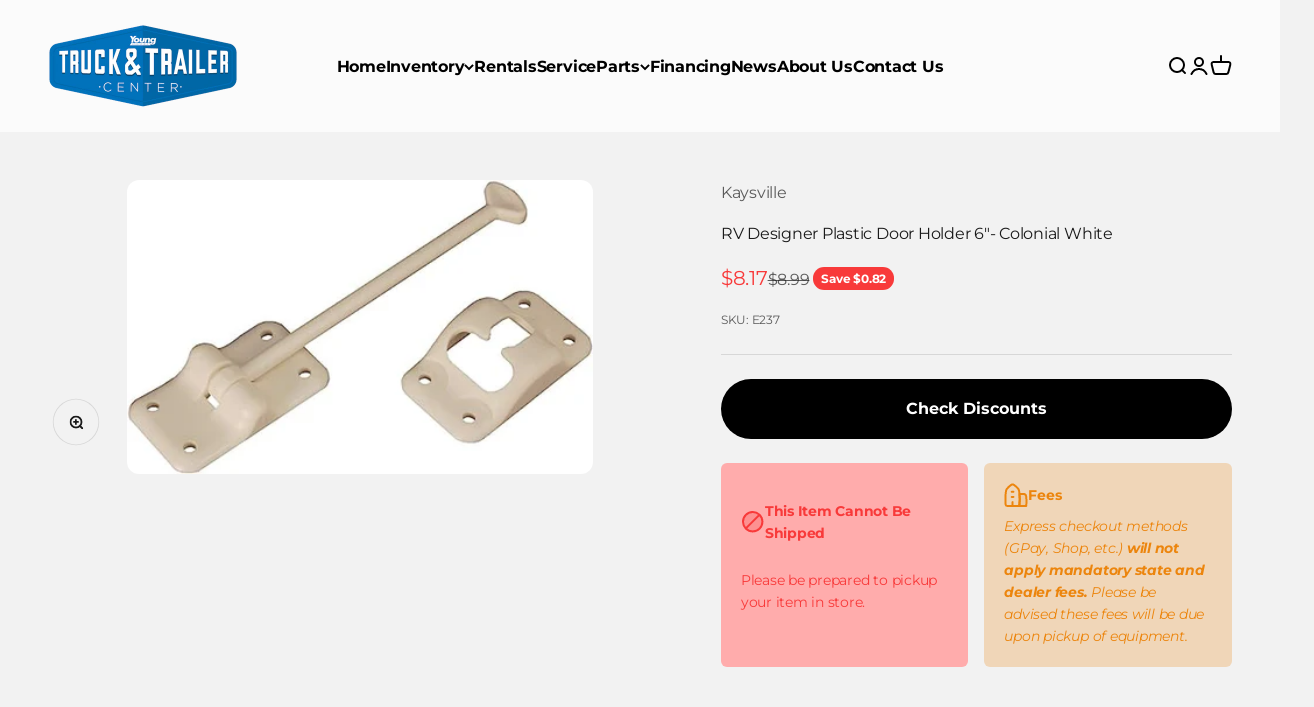

--- FILE ---
content_type: text/html; charset=utf-8
request_url: https://youngtruckandtrailer.com/products/rv-designer-plastic-door-holder-6-colonial-white
body_size: 24970
content:
<!doctype html>

<html class="no-js" lang="en" dir="ltr">
  <head>

<meta name="google-site-verification" content="fiknVlzE7ess6YWNm-CR4rEfHy_Z0GjFpBmPCPpUbqo" />
    
    <!-- ComplyAuto Tracking Block Script - Installed 03-25-2024 -->
    <script src="https://cdn.complyauto.com/cookiebanner/banner/48a6f40c-608e-4cf5-9b0d-6efe0471df33/blocker.js"></script>
    <!-- End ComplyAuto Tracking Script -->
    
    <!-- Google site verification -->
    <meta name="ahrefs-site-verification" content="4d679f8ea481b6b6fecbcd03a003721bb12e2febc6633b136236814e14e43e40">
    <!-- End Google site verification -->
    
    <!-- Google Tag Manager --><script>(function(w,d,s,l,i){w[l]=w[l]||[];w[l].push({'gtm.start':new Date().getTime(),event:'gtm.js'});var f=d.getElementsByTagName(s)[0],j=d.createElement(s),dl=l!='dataLayer'?'&l='+l:'';j.async=true;j.src='https://www.googletagmanager.com/gtm.js?id='+i+dl;f.parentNode.insertBefore(j,f);})(window,document,'script','dataLayer','GTM-KKM4R85');</script><!-- End Google Tag Manager -->
    
    <meta charset="utf-8">
    <meta name="viewport" content="width=device-width, initial-scale=1.0, height=device-height, minimum-scale=1.0, maximum-scale=1.0">
    <meta name="theme-color" content="#ffffff">

    <title>RV Designer Plastic Door Holder 6&quot;- Colonial White</title><meta name="description" content="RV Designer Plastic Door Holder 6&quot;- Colonial WhiteUsed for holding entry door openQuick Facts:  Colonial White  6&quot;  &quot;T&quot; Style Easy to install Fasteners included Part Number: E237 YOUNG TRUCK AND TRAILER PARTS | KAYSVILLEHOURS: Mon – Fri | 8am to 6pm    Sat | 9am-5pmPHONE: (385)382-0071LOCATION: 220 North 650 West, Kays"><link rel="canonical" href="https://youngtruckandtrailer.com/products/rv-designer-plastic-door-holder-6-colonial-white"><link rel="shortcut icon" href="//youngtruckandtrailer.com/cdn/shop/files/Truck_and_Trailer_Logo_FC-fav.png?v=1705523393&width=96">
      <link rel="apple-touch-icon" href="//youngtruckandtrailer.com/cdn/shop/files/Truck_and_Trailer_Logo_FC-fav.png?v=1705523393&width=180"><link rel="preconnect" href="https://cdn.shopify.com">
    <link rel="preconnect" href="https://fonts.shopifycdn.com" crossorigin>
    <link rel="dns-prefetch" href="https://productreviews.shopifycdn.com"><link rel="preload" href="//youngtruckandtrailer.com/cdn/fonts/montserrat/montserrat_n6.1326b3e84230700ef15b3a29fb520639977513e0.woff2" as="font" type="font/woff2" crossorigin><link rel="preload" href="//youngtruckandtrailer.com/cdn/fonts/montserrat/montserrat_n4.81949fa0ac9fd2021e16436151e8eaa539321637.woff2" as="font" type="font/woff2" crossorigin><meta property="og:type" content="product">
  <meta property="og:title" content="RV Designer Plastic Door Holder 6&quot;- Colonial White">
  <meta property="product:price:amount" content="8.17">
  <meta property="product:price:currency" content="USD"><meta property="og:image" content="http://youngtruckandtrailer.com/cdn/shop/files/51fULxzl3FL._AC_SX466.jpg?v=1688417606&width=2048">
  <meta property="og:image:secure_url" content="https://youngtruckandtrailer.com/cdn/shop/files/51fULxzl3FL._AC_SX466.jpg?v=1688417606&width=2048">
  <meta property="og:image:width" content="466">
  <meta property="og:image:height" content="294"><meta property="og:description" content="RV Designer Plastic Door Holder 6&quot;- Colonial WhiteUsed for holding entry door openQuick Facts:  Colonial White  6&quot;  &quot;T&quot; Style Easy to install Fasteners included Part Number: E237 YOUNG TRUCK AND TRAILER PARTS | KAYSVILLEHOURS: Mon – Fri | 8am to 6pm    Sat | 9am-5pmPHONE: (385)382-0071LOCATION: 220 North 650 West, Kays"><meta property="og:url" content="https://youngtruckandtrailer.com/products/rv-designer-plastic-door-holder-6-colonial-white">
<meta property="og:site_name" content="Young Truck and Trailer Center "><meta name="twitter:card" content="summary"><meta name="twitter:title" content="RV Designer Plastic Door Holder 6&quot;- Colonial White">
  <meta name="twitter:description" content="RV Designer Plastic Door Holder 6&quot;- Colonial WhiteUsed for holding entry door openQuick Facts: 

Colonial White 

6&quot; 
&quot;T&quot; Style
Easy to install
Fasteners included


Part Number: E237
YOUNG TRUCK AND TRAILER PARTS | KAYSVILLEHOURS: Mon – Fri | 8am to 6pm    Sat | 9am-5pmPHONE: (385)382-0071LOCATION: 220 North 650 West, Kaysville, UT 84037www.youngtruckandtrailer.com*Financing Available*Pricing Does not include tax or shipping cost"><meta name="twitter:image" content="https://youngtruckandtrailer.com/cdn/shop/files/51fULxzl3FL._AC_SX466.jpg?crop=center&height=1200&v=1688417606&width=1200">
  <meta name="twitter:image:alt" content="">
  <script type="application/ld+json">
  {
    "@context": "https://schema.org",
    "@type": "Product",
    "productID": 8606862278961,
    "offers": [{
          "@type": "Offer",
          "name": "RV Designer Plastic Door Holder 6\"- Colonial White",
          "availability":"https://schema.org/InStock",
          "price": 8.17,
          "priceCurrency": "USD",
          "priceValidUntil": "2026-02-04","sku": "E237","url": "https://youngtruckandtrailer.com/products/rv-designer-plastic-door-holder-6-colonial-white?variant=45867425956145"
        }
],"brand": {
      "@type": "Brand",
      "name": "Kaysville"
    },
    "name": "RV Designer Plastic Door Holder 6\"- Colonial White",
    "description": "RV Designer Plastic Door Holder 6\"- Colonial WhiteUsed for holding entry door openQuick Facts: \n\nColonial White \n\n6\" \n\"T\" Style\nEasy to install\nFasteners included\n\n\nPart Number: E237\nYOUNG TRUCK AND TRAILER PARTS | KAYSVILLEHOURS: Mon – Fri | 8am to 6pm    Sat | 9am-5pmPHONE: (385)382-0071LOCATION: 220 North 650 West, Kaysville, UT 84037www.youngtruckandtrailer.com*Financing Available*Pricing Does not include tax or shipping cost",
    "category": "Parts",
    "url": "https://youngtruckandtrailer.com/products/rv-designer-plastic-door-holder-6-colonial-white",
    "sku": "E237","weight": {
        "@type": "QuantitativeValue",
        "unitCode": "lb",
        "value": 0.0
      },"image": {
      "@type": "ImageObject",
      "url": "https://youngtruckandtrailer.com/cdn/shop/files/51fULxzl3FL._AC_SX466.jpg?v=1688417606&width=1024",
      "image": "https://youngtruckandtrailer.com/cdn/shop/files/51fULxzl3FL._AC_SX466.jpg?v=1688417606&width=1024",
      "name": "",
      "width": "1024",
      "height": "1024"
    }
  }
  </script>



  <script type="application/ld+json">
  {
    "@context": "https://schema.org",
    "@type": "BreadcrumbList",
  "itemListElement": [{
      "@type": "ListItem",
      "position": 1,
      "name": "Home",
      "item": "https://youngtruckandtrailer.com"
    },{
          "@type": "ListItem",
          "position": 2,
          "name": "RV Designer Plastic Door Holder 6\"- Colonial White",
          "item": "https://youngtruckandtrailer.com/products/rv-designer-plastic-door-holder-6-colonial-white"
        }]
  }
  </script>

<style>/* Typography (heading) */
  @font-face {
  font-family: Montserrat;
  font-weight: 600;
  font-style: normal;
  font-display: fallback;
  src: url("//youngtruckandtrailer.com/cdn/fonts/montserrat/montserrat_n6.1326b3e84230700ef15b3a29fb520639977513e0.woff2") format("woff2"),
       url("//youngtruckandtrailer.com/cdn/fonts/montserrat/montserrat_n6.652f051080eb14192330daceed8cd53dfdc5ead9.woff") format("woff");
}

@font-face {
  font-family: Montserrat;
  font-weight: 600;
  font-style: italic;
  font-display: fallback;
  src: url("//youngtruckandtrailer.com/cdn/fonts/montserrat/montserrat_i6.e90155dd2f004112a61c0322d66d1f59dadfa84b.woff2") format("woff2"),
       url("//youngtruckandtrailer.com/cdn/fonts/montserrat/montserrat_i6.41470518d8e9d7f1bcdd29a447c2397e5393943f.woff") format("woff");
}

/* Typography (body) */
  @font-face {
  font-family: Montserrat;
  font-weight: 400;
  font-style: normal;
  font-display: fallback;
  src: url("//youngtruckandtrailer.com/cdn/fonts/montserrat/montserrat_n4.81949fa0ac9fd2021e16436151e8eaa539321637.woff2") format("woff2"),
       url("//youngtruckandtrailer.com/cdn/fonts/montserrat/montserrat_n4.a6c632ca7b62da89c3594789ba828388aac693fe.woff") format("woff");
}

@font-face {
  font-family: Montserrat;
  font-weight: 400;
  font-style: italic;
  font-display: fallback;
  src: url("//youngtruckandtrailer.com/cdn/fonts/montserrat/montserrat_i4.5a4ea298b4789e064f62a29aafc18d41f09ae59b.woff2") format("woff2"),
       url("//youngtruckandtrailer.com/cdn/fonts/montserrat/montserrat_i4.072b5869c5e0ed5b9d2021e4c2af132e16681ad2.woff") format("woff");
}

@font-face {
  font-family: Montserrat;
  font-weight: 700;
  font-style: normal;
  font-display: fallback;
  src: url("//youngtruckandtrailer.com/cdn/fonts/montserrat/montserrat_n7.3c434e22befd5c18a6b4afadb1e3d77c128c7939.woff2") format("woff2"),
       url("//youngtruckandtrailer.com/cdn/fonts/montserrat/montserrat_n7.5d9fa6e2cae713c8fb539a9876489d86207fe957.woff") format("woff");
}

@font-face {
  font-family: Montserrat;
  font-weight: 700;
  font-style: italic;
  font-display: fallback;
  src: url("//youngtruckandtrailer.com/cdn/fonts/montserrat/montserrat_i7.a0d4a463df4f146567d871890ffb3c80408e7732.woff2") format("woff2"),
       url("//youngtruckandtrailer.com/cdn/fonts/montserrat/montserrat_i7.f6ec9f2a0681acc6f8152c40921d2a4d2e1a2c78.woff") format("woff");
}

:root {
    /**
     * ---------------------------------------------------------------------
     * SPACING VARIABLES
     *
     * We are using a spacing inspired from frameworks like Tailwind CSS.
     * ---------------------------------------------------------------------
     */
    --spacing-0-5: 0.125rem; /* 2px */
    --spacing-1: 0.25rem; /* 4px */
    --spacing-1-5: 0.375rem; /* 6px */
    --spacing-2: 0.5rem; /* 8px */
    --spacing-2-5: 0.625rem; /* 10px */
    --spacing-3: 0.75rem; /* 12px */
    --spacing-3-5: 0.875rem; /* 14px */
    --spacing-4: 1rem; /* 16px */
    --spacing-4-5: 1.125rem; /* 18px */
    --spacing-5: 1.25rem; /* 20px */
    --spacing-5-5: 1.375rem; /* 22px */
    --spacing-6: 1.5rem; /* 24px */
    --spacing-6-5: 1.625rem; /* 26px */
    --spacing-7: 1.75rem; /* 28px */
    --spacing-7-5: 1.875rem; /* 30px */
    --spacing-8: 2rem; /* 32px */
    --spacing-8-5: 2.125rem; /* 34px */
    --spacing-9: 2.25rem; /* 36px */
    --spacing-9-5: 2.375rem; /* 38px */
    --spacing-10: 2.5rem; /* 40px */
    --spacing-11: 2.75rem; /* 44px */
    --spacing-12: 3rem; /* 48px */
    --spacing-14: 3.5rem; /* 56px */
    --spacing-16: 4rem; /* 64px */
    --spacing-18: 4.5rem; /* 72px */
    --spacing-20: 5rem; /* 80px */
    --spacing-24: 6rem; /* 96px */
    --spacing-28: 7rem; /* 112px */
    --spacing-32: 8rem; /* 128px */
    --spacing-36: 9rem; /* 144px */
    --spacing-40: 10rem; /* 160px */
    --spacing-44: 11rem; /* 176px */
    --spacing-48: 12rem; /* 192px */
    --spacing-52: 13rem; /* 208px */
    --spacing-56: 14rem; /* 224px */
    --spacing-60: 15rem; /* 240px */
    --spacing-64: 16rem; /* 256px */
    --spacing-72: 18rem; /* 288px */
    --spacing-80: 20rem; /* 320px */
    --spacing-96: 24rem; /* 384px */

    /* Container */
    --container-max-width: 1500px;
    --container-narrow-max-width: 1250px;
    --container-gutter: var(--spacing-5);
    --section-outer-spacing-block: var(--spacing-10);
    --section-inner-max-spacing-block: var(--spacing-9);
    --section-inner-spacing-inline: var(--container-gutter);
    --section-stack-spacing-block: var(--spacing-8);

    /* Grid gutter */
    --grid-gutter: var(--spacing-5);

    /* Product list settings */
    --product-list-row-gap: var(--spacing-8);
    --product-list-column-gap: var(--grid-gutter);

    /* Form settings */
    --input-gap: var(--spacing-2);
    --input-height: 2.625rem;
    --input-padding-inline: var(--spacing-4);

    /* Other sizes */
    --sticky-area-height: calc(var(--sticky-announcement-bar-enabled, 0) * var(--announcement-bar-height, 0px) + var(--sticky-header-enabled, 0) * var(--header-height, 0px));

    /* RTL support */
    --transform-logical-flip: 1;
    --transform-origin-start: left;
    --transform-origin-end: right;

    /**
     * ---------------------------------------------------------------------
     * TYPOGRAPHY
     * ---------------------------------------------------------------------
     */

    /* Font properties */
    --heading-font-family: Montserrat, sans-serif;
    --heading-font-weight: 600;
    --heading-font-style: normal;
    --heading-text-transform: normal;
    --heading-letter-spacing: -0.02em;
    --text-font-family: Montserrat, sans-serif;
    --text-font-weight: 400;
    --text-font-style: normal;
    --text-letter-spacing: -0.015em;

    /* Font sizes */
    --text-h0: 2.5rem;
    --text-h1: 1.75rem;
    --text-h2: 1.5rem;
    --text-h3: 1.375rem;
    --text-h4: 1.125rem;
    --text-h5: 1.125rem;
    --text-h6: 1rem;
    --text-xs: 0.6875rem;
    --text-sm: 0.75rem;
    --text-base: 0.875rem;
    --text-lg: 1.125rem;

    /**
     * ---------------------------------------------------------------------
     * COLORS
     * ---------------------------------------------------------------------
     */

    /* Color settings */--accent: 29 117 202;
    --text-primary: 26 26 26;
    --background-primary: 242 242 242;
    --dialog-background: 255 255 255;
    --border-color: var(--text-color, var(--text-primary)) / 0.12;

    /* Button colors */
    --button-background-primary: 29 117 202;
    --button-text-primary: 255 255 255;
    --button-background-secondary: 236 133 13;
    --button-text-secondary: 26 26 26;

    /* Status colors */
    --success-background: 224 244 232;
    --success-text: 0 163 65;
    --warning-background: 255 246 233;
    --warning-text: 255 183 74;
    --error-background: 254 231 231;
    --error-text: 248 58 58;

    /* Product colors */
    --on-sale-text: 248 58 58;
    --on-sale-badge-background: 248 58 58;
    --on-sale-badge-text: 255 255 255;
    --sold-out-badge-background: 0 0 0;
    --sold-out-badge-text: 255 255 255;
    --primary-badge-background: 242 242 242;
    --primary-badge-text: 0 0 0;
    --star-color: 255 183 74;
    --product-card-background: 255 255 255;
    --product-card-text: 26 26 26;

    /* Header colors */
    --header-background: 255 255 255;
    --header-text: 0 0 0;

    /* Footer colors */
    --footer-background: 29 117 202;
    --footer-text: 255 255 255;

    /* Rounded variables (used for border radius) */
    --rounded-xs: 0.25rem;
    --rounded-sm: 0.375rem;
    --rounded: 0.75rem;
    --rounded-lg: 1.5rem;
    --rounded-full: 9999px;

    --rounded-button: 3.75rem;
    --rounded-input: 0.5rem;

    /* Box shadow */
    --shadow-sm: 0 2px 8px rgb(var(--text-primary) / 0.1);
    --shadow: 0 5px 15px rgb(var(--text-primary) / 0.1);
    --shadow-md: 0 5px 30px rgb(var(--text-primary) / 0.1);
    --shadow-block: 0px 18px 50px rgb(var(--text-primary) / 0.1);

    /**
     * ---------------------------------------------------------------------
     * OTHER
     * ---------------------------------------------------------------------
     */

    --cursor-close-svg-url: url(//youngtruckandtrailer.com/cdn/shop/t/5/assets/cursor-close.svg?v=147174565022153725511680622940);
    --cursor-zoom-in-svg-url: url(//youngtruckandtrailer.com/cdn/shop/t/5/assets/cursor-zoom-in.svg?v=154953035094101115921680622940);
    --cursor-zoom-out-svg-url: url(//youngtruckandtrailer.com/cdn/shop/t/5/assets/cursor-zoom-out.svg?v=16155520337305705181680622940);
    --checkmark-svg-url: url(//youngtruckandtrailer.com/cdn/shop/t/5/assets/checkmark.svg?v=77552481021870063511680622940);
  }

  [dir="rtl"]:root {
    /* RTL support */
    --transform-logical-flip: -1;
    --transform-origin-start: right;
    --transform-origin-end: left;
  }

  @media screen and (min-width: 700px) {
    :root {
      /* Typography (font size) */
      --text-h0: 3.25rem;
      --text-h1: 2.25rem;
      --text-h2: 1.75rem;
      --text-h3: 1.625rem;
      --text-h4: 1.25rem;
      --text-h5: 1.25rem;
      --text-h6: 1.125rem;

      --text-xs: 0.75rem;
      --text-sm: 0.875rem;
      --text-base: 1.0rem;
      --text-lg: 1.25rem;

      /* Spacing */
      --container-gutter: 2rem;
      --section-outer-spacing-block: var(--spacing-14);
      --section-inner-max-spacing-block: var(--spacing-10);
      --section-inner-spacing-inline: var(--spacing-12);
      --section-stack-spacing-block: var(--spacing-12);

      /* Grid gutter */
      --grid-gutter: var(--spacing-6);

      /* Product list settings */
      --product-list-row-gap: var(--spacing-12);

      /* Form settings */
      --input-gap: 1rem;
      --input-height: 3.125rem;
      --input-padding-inline: var(--spacing-5);
    }
  }

  @media screen and (min-width: 1000px) {
    :root {
      /* Spacing settings */
      --container-gutter: var(--spacing-12);
      --section-outer-spacing-block: var(--spacing-16);
      --section-inner-max-spacing-block: var(--spacing-14);
      --section-inner-spacing-inline: var(--spacing-16);
      --section-stack-spacing-block: var(--spacing-12);
    }
  }

  @media screen and (min-width: 1150px) {
    :root {
      /* Spacing settings */
      --container-gutter: var(--spacing-12);
      --section-outer-spacing-block: var(--spacing-16);
      --section-inner-max-spacing-block: var(--spacing-14);
      --section-inner-spacing-inline: var(--spacing-16);
      --section-stack-spacing-block: var(--spacing-12);
    }
  }

  @media screen and (min-width: 1400px) {
    :root {
      /* Typography (font size) */
      --text-h0: 4rem;
      --text-h1: 3rem;
      --text-h2: 2.5rem;
      --text-h3: 1.75rem;
      --text-h4: 1.5rem;
      --text-h5: 1.25rem;
      --text-h6: 1.25rem;

      --section-outer-spacing-block: var(--spacing-20);
      --section-inner-max-spacing-block: var(--spacing-16);
      --section-inner-spacing-inline: var(--spacing-18);
    }
  }

  @media screen and (min-width: 1600px) {
    :root {
      --section-outer-spacing-block: var(--spacing-20);
      --section-inner-max-spacing-block: var(--spacing-18);
      --section-inner-spacing-inline: var(--spacing-20);
    }
  }

  /**
   * ---------------------------------------------------------------------
   * LIQUID DEPENDANT CSS
   *
   * Our main CSS is Liquid free, but some very specific features depend on
   * theme settings, so we have them here
   * ---------------------------------------------------------------------
   */@media screen and (pointer: fine) {
        /* The !important are for the Shopify Payment button to ensure we override the default from Shopify styles */
        .button:not([disabled]):not(.button--outline):hover, .btn:not([disabled]):hover, .shopify-payment-button__button--unbranded:not([disabled]):hover {
          background-color: transparent !important;
          color: rgb(var(--button-outline-color) / var(--button-background-opacity, 1)) !important;
          box-shadow: inset 0 0 0 2px currentColor !important;
        }

        .button--outline:not([disabled]):hover {
          background: rgb(var(--button-background));
          color: rgb(var(--button-text-color));
          box-shadow: inset 0 0 0 2px rgb(var(--button-background));
        }
      }</style><script>
  document.documentElement.classList.replace('no-js', 'js');

  // This allows to expose several variables to the global scope, to be used in scripts
  window.themeVariables = {
    settings: {
      showPageTransition: true,
      headingApparition: "none",
      pageType: "product",
      moneyFormat: "${{amount}}",
      moneyWithCurrencyFormat: "${{amount}} USD",
      currencyCodeEnabled: false,
      cartType: "drawer",
      showDiscount: true,
      discountMode: "saving"
    },

    strings: {
      accessibilityClose: "Close",
      accessibilityNext: "Next",
      accessibilityPrevious: "Previous",
      addToCartButton: "Add to cart",
      soldOutButton: "Sold out",
      preOrderButton: "Pre-order",
      unavailableButton: "Unavailable",
      closeGallery: "Close gallery",
      zoomGallery: "Zoom",
      errorGallery: "Image cannot be loaded",
      soldOutBadge: "Sold out",
      discountBadge: "Save @@",
      sku: "SKU:",
      searchNoResults: "No results could be found.",
      addOrderNote: "Add order note",
      editOrderNote: "Edit order note",
      shippingEstimatorNoResults: "Sorry, we do not ship to your address.",
      shippingEstimatorOneResult: "There is one shipping rate for your address:",
      shippingEstimatorMultipleResults: "There are several shipping rates for your address:",
      shippingEstimatorError: "One or more error occurred while retrieving shipping rates:"
    },

    breakpoints: {
      'sm': 'screen and (min-width: 700px)',
      'md': 'screen and (min-width: 1000px)',
      'lg': 'screen and (min-width: 1150px)',
      'xl': 'screen and (min-width: 1400px)',

      'sm-max': 'screen and (max-width: 699px)',
      'md-max': 'screen and (max-width: 999px)',
      'lg-max': 'screen and (max-width: 1149px)',
      'xl-max': 'screen and (max-width: 1399px)'
    }
  };window.addEventListener('DOMContentLoaded', () => {
      const isReloaded = (window.performance.navigation && window.performance.navigation.type === 1) || window.performance.getEntriesByType('navigation').map((nav) => nav.type).includes('reload');

      if ('animate' in document.documentElement && window.matchMedia('(prefers-reduced-motion: no-preference)').matches && document.referrer.includes(location.host) && !isReloaded) {
        document.body.animate({opacity: [0, 1]}, {duration: 115, fill: 'forwards'});
      }
    });

    window.addEventListener('pageshow', (event) => {
      document.body.classList.remove('page-transition');

      if (event.persisted) {
        document.body.animate({opacity: [0, 1]}, {duration: 0, fill: 'forwards'});
      }
    });// For detecting native share
  document.documentElement.classList.add(`native-share--${navigator.share ? 'enabled' : 'disabled'}`);// We save the product ID in local storage to be eventually used for recently viewed section
    try {
      const recentlyViewedProducts = new Set(JSON.parse(localStorage.getItem('theme:recently-viewed-products') || '[]'));

      recentlyViewedProducts.delete(8606862278961); // Delete first to re-move the product
      recentlyViewedProducts.add(8606862278961);

      localStorage.setItem('theme:recently-viewed-products', JSON.stringify(Array.from(recentlyViewedProducts.values()).reverse()));
    } catch (e) {
      // Safari in private mode does not allow setting item, we silently fail
    }</script><script type="module" src="//youngtruckandtrailer.com/cdn/shop/t/5/assets/vendor.min.js?v=136053555471622566971680622923"></script>
    <script type="module" src="//youngtruckandtrailer.com/cdn/shop/t/5/assets/theme.js?v=62356993332290771481745014001"></script>
    <script type="module" src="//youngtruckandtrailer.com/cdn/shop/t/5/assets/sections.js?v=102843468904659929661746114363"></script>

    <script>window.performance && window.performance.mark && window.performance.mark('shopify.content_for_header.start');</script><meta name="facebook-domain-verification" content="a6b0rbpabf5ie90oas5unqh72n9u8a">
<meta name="google-site-verification" content="mA95NBKktkFD3Ei6LW7cpOem_lkK9_Aht9tR_fcSl0w">
<meta id="shopify-digital-wallet" name="shopify-digital-wallet" content="/72979611953/digital_wallets/dialog">
<meta name="shopify-checkout-api-token" content="c54b591e5a6e3acc66edcdbb6a34a84e">
<link rel="alternate" type="application/json+oembed" href="https://youngtruckandtrailer.com/products/rv-designer-plastic-door-holder-6-colonial-white.oembed">
<script async="async" src="/checkouts/internal/preloads.js?locale=en-US"></script>
<link rel="preconnect" href="https://shop.app" crossorigin="anonymous">
<script async="async" src="https://shop.app/checkouts/internal/preloads.js?locale=en-US&shop_id=72979611953" crossorigin="anonymous"></script>
<script id="apple-pay-shop-capabilities" type="application/json">{"shopId":72979611953,"countryCode":"US","currencyCode":"USD","merchantCapabilities":["supports3DS"],"merchantId":"gid:\/\/shopify\/Shop\/72979611953","merchantName":"Young Truck and Trailer Center ","requiredBillingContactFields":["postalAddress","email"],"requiredShippingContactFields":["postalAddress","email"],"shippingType":"shipping","supportedNetworks":["visa","masterCard","amex","discover","elo","jcb"],"total":{"type":"pending","label":"Young Truck and Trailer Center ","amount":"1.00"},"shopifyPaymentsEnabled":true,"supportsSubscriptions":true}</script>
<script id="shopify-features" type="application/json">{"accessToken":"c54b591e5a6e3acc66edcdbb6a34a84e","betas":["rich-media-storefront-analytics"],"domain":"youngtruckandtrailer.com","predictiveSearch":true,"shopId":72979611953,"locale":"en"}</script>
<script>var Shopify = Shopify || {};
Shopify.shop = "young-truck-and-trailer.myshopify.com";
Shopify.locale = "en";
Shopify.currency = {"active":"USD","rate":"1.0"};
Shopify.country = "US";
Shopify.theme = {"name":"Truck and Trailer Impact Theme","id":147300548913,"schema_name":"Impact","schema_version":"4.0.6","theme_store_id":1190,"role":"main"};
Shopify.theme.handle = "null";
Shopify.theme.style = {"id":null,"handle":null};
Shopify.cdnHost = "youngtruckandtrailer.com/cdn";
Shopify.routes = Shopify.routes || {};
Shopify.routes.root = "/";</script>
<script type="module">!function(o){(o.Shopify=o.Shopify||{}).modules=!0}(window);</script>
<script>!function(o){function n(){var o=[];function n(){o.push(Array.prototype.slice.apply(arguments))}return n.q=o,n}var t=o.Shopify=o.Shopify||{};t.loadFeatures=n(),t.autoloadFeatures=n()}(window);</script>
<script>
  window.ShopifyPay = window.ShopifyPay || {};
  window.ShopifyPay.apiHost = "shop.app\/pay";
  window.ShopifyPay.redirectState = null;
</script>
<script id="shop-js-analytics" type="application/json">{"pageType":"product"}</script>
<script defer="defer" async type="module" src="//youngtruckandtrailer.com/cdn/shopifycloud/shop-js/modules/v2/client.init-shop-cart-sync_BT-GjEfc.en.esm.js"></script>
<script defer="defer" async type="module" src="//youngtruckandtrailer.com/cdn/shopifycloud/shop-js/modules/v2/chunk.common_D58fp_Oc.esm.js"></script>
<script defer="defer" async type="module" src="//youngtruckandtrailer.com/cdn/shopifycloud/shop-js/modules/v2/chunk.modal_xMitdFEc.esm.js"></script>
<script type="module">
  await import("//youngtruckandtrailer.com/cdn/shopifycloud/shop-js/modules/v2/client.init-shop-cart-sync_BT-GjEfc.en.esm.js");
await import("//youngtruckandtrailer.com/cdn/shopifycloud/shop-js/modules/v2/chunk.common_D58fp_Oc.esm.js");
await import("//youngtruckandtrailer.com/cdn/shopifycloud/shop-js/modules/v2/chunk.modal_xMitdFEc.esm.js");

  window.Shopify.SignInWithShop?.initShopCartSync?.({"fedCMEnabled":true,"windoidEnabled":true});

</script>
<script>
  window.Shopify = window.Shopify || {};
  if (!window.Shopify.featureAssets) window.Shopify.featureAssets = {};
  window.Shopify.featureAssets['shop-js'] = {"shop-cart-sync":["modules/v2/client.shop-cart-sync_DZOKe7Ll.en.esm.js","modules/v2/chunk.common_D58fp_Oc.esm.js","modules/v2/chunk.modal_xMitdFEc.esm.js"],"init-fed-cm":["modules/v2/client.init-fed-cm_B6oLuCjv.en.esm.js","modules/v2/chunk.common_D58fp_Oc.esm.js","modules/v2/chunk.modal_xMitdFEc.esm.js"],"shop-cash-offers":["modules/v2/client.shop-cash-offers_D2sdYoxE.en.esm.js","modules/v2/chunk.common_D58fp_Oc.esm.js","modules/v2/chunk.modal_xMitdFEc.esm.js"],"shop-login-button":["modules/v2/client.shop-login-button_QeVjl5Y3.en.esm.js","modules/v2/chunk.common_D58fp_Oc.esm.js","modules/v2/chunk.modal_xMitdFEc.esm.js"],"pay-button":["modules/v2/client.pay-button_DXTOsIq6.en.esm.js","modules/v2/chunk.common_D58fp_Oc.esm.js","modules/v2/chunk.modal_xMitdFEc.esm.js"],"shop-button":["modules/v2/client.shop-button_DQZHx9pm.en.esm.js","modules/v2/chunk.common_D58fp_Oc.esm.js","modules/v2/chunk.modal_xMitdFEc.esm.js"],"avatar":["modules/v2/client.avatar_BTnouDA3.en.esm.js"],"init-windoid":["modules/v2/client.init-windoid_CR1B-cfM.en.esm.js","modules/v2/chunk.common_D58fp_Oc.esm.js","modules/v2/chunk.modal_xMitdFEc.esm.js"],"init-shop-for-new-customer-accounts":["modules/v2/client.init-shop-for-new-customer-accounts_C_vY_xzh.en.esm.js","modules/v2/client.shop-login-button_QeVjl5Y3.en.esm.js","modules/v2/chunk.common_D58fp_Oc.esm.js","modules/v2/chunk.modal_xMitdFEc.esm.js"],"init-shop-email-lookup-coordinator":["modules/v2/client.init-shop-email-lookup-coordinator_BI7n9ZSv.en.esm.js","modules/v2/chunk.common_D58fp_Oc.esm.js","modules/v2/chunk.modal_xMitdFEc.esm.js"],"init-shop-cart-sync":["modules/v2/client.init-shop-cart-sync_BT-GjEfc.en.esm.js","modules/v2/chunk.common_D58fp_Oc.esm.js","modules/v2/chunk.modal_xMitdFEc.esm.js"],"shop-toast-manager":["modules/v2/client.shop-toast-manager_DiYdP3xc.en.esm.js","modules/v2/chunk.common_D58fp_Oc.esm.js","modules/v2/chunk.modal_xMitdFEc.esm.js"],"init-customer-accounts":["modules/v2/client.init-customer-accounts_D9ZNqS-Q.en.esm.js","modules/v2/client.shop-login-button_QeVjl5Y3.en.esm.js","modules/v2/chunk.common_D58fp_Oc.esm.js","modules/v2/chunk.modal_xMitdFEc.esm.js"],"init-customer-accounts-sign-up":["modules/v2/client.init-customer-accounts-sign-up_iGw4briv.en.esm.js","modules/v2/client.shop-login-button_QeVjl5Y3.en.esm.js","modules/v2/chunk.common_D58fp_Oc.esm.js","modules/v2/chunk.modal_xMitdFEc.esm.js"],"shop-follow-button":["modules/v2/client.shop-follow-button_CqMgW2wH.en.esm.js","modules/v2/chunk.common_D58fp_Oc.esm.js","modules/v2/chunk.modal_xMitdFEc.esm.js"],"checkout-modal":["modules/v2/client.checkout-modal_xHeaAweL.en.esm.js","modules/v2/chunk.common_D58fp_Oc.esm.js","modules/v2/chunk.modal_xMitdFEc.esm.js"],"shop-login":["modules/v2/client.shop-login_D91U-Q7h.en.esm.js","modules/v2/chunk.common_D58fp_Oc.esm.js","modules/v2/chunk.modal_xMitdFEc.esm.js"],"lead-capture":["modules/v2/client.lead-capture_BJmE1dJe.en.esm.js","modules/v2/chunk.common_D58fp_Oc.esm.js","modules/v2/chunk.modal_xMitdFEc.esm.js"],"payment-terms":["modules/v2/client.payment-terms_Ci9AEqFq.en.esm.js","modules/v2/chunk.common_D58fp_Oc.esm.js","modules/v2/chunk.modal_xMitdFEc.esm.js"]};
</script>
<script>(function() {
  var isLoaded = false;
  function asyncLoad() {
    if (isLoaded) return;
    isLoaded = true;
    var urls = ["https:\/\/cdn.logbase.io\/lb-upsell-wrapper.js?shop=young-truck-and-trailer.myshopify.com"];
    for (var i = 0; i < urls.length; i++) {
      var s = document.createElement('script');
      s.type = 'text/javascript';
      s.async = true;
      s.src = urls[i];
      var x = document.getElementsByTagName('script')[0];
      x.parentNode.insertBefore(s, x);
    }
  };
  if(window.attachEvent) {
    window.attachEvent('onload', asyncLoad);
  } else {
    window.addEventListener('load', asyncLoad, false);
  }
})();</script>
<script id="__st">var __st={"a":72979611953,"offset":-25200,"reqid":"f1fb880d-ccbf-4f8f-9ecd-ac500f44d657-1769390399","pageurl":"youngtruckandtrailer.com\/products\/rv-designer-plastic-door-holder-6-colonial-white","u":"6b566292ae0a","p":"product","rtyp":"product","rid":8606862278961};</script>
<script>window.ShopifyPaypalV4VisibilityTracking = true;</script>
<script id="captcha-bootstrap">!function(){'use strict';const t='contact',e='account',n='new_comment',o=[[t,t],['blogs',n],['comments',n],[t,'customer']],c=[[e,'customer_login'],[e,'guest_login'],[e,'recover_customer_password'],[e,'create_customer']],r=t=>t.map((([t,e])=>`form[action*='/${t}']:not([data-nocaptcha='true']) input[name='form_type'][value='${e}']`)).join(','),a=t=>()=>t?[...document.querySelectorAll(t)].map((t=>t.form)):[];function s(){const t=[...o],e=r(t);return a(e)}const i='password',u='form_key',d=['recaptcha-v3-token','g-recaptcha-response','h-captcha-response',i],f=()=>{try{return window.sessionStorage}catch{return}},m='__shopify_v',_=t=>t.elements[u];function p(t,e,n=!1){try{const o=window.sessionStorage,c=JSON.parse(o.getItem(e)),{data:r}=function(t){const{data:e,action:n}=t;return t[m]||n?{data:e,action:n}:{data:t,action:n}}(c);for(const[e,n]of Object.entries(r))t.elements[e]&&(t.elements[e].value=n);n&&o.removeItem(e)}catch(o){console.error('form repopulation failed',{error:o})}}const l='form_type',E='cptcha';function T(t){t.dataset[E]=!0}const w=window,h=w.document,L='Shopify',v='ce_forms',y='captcha';let A=!1;((t,e)=>{const n=(g='f06e6c50-85a8-45c8-87d0-21a2b65856fe',I='https://cdn.shopify.com/shopifycloud/storefront-forms-hcaptcha/ce_storefront_forms_captcha_hcaptcha.v1.5.2.iife.js',D={infoText:'Protected by hCaptcha',privacyText:'Privacy',termsText:'Terms'},(t,e,n)=>{const o=w[L][v],c=o.bindForm;if(c)return c(t,g,e,D).then(n);var r;o.q.push([[t,g,e,D],n]),r=I,A||(h.body.append(Object.assign(h.createElement('script'),{id:'captcha-provider',async:!0,src:r})),A=!0)});var g,I,D;w[L]=w[L]||{},w[L][v]=w[L][v]||{},w[L][v].q=[],w[L][y]=w[L][y]||{},w[L][y].protect=function(t,e){n(t,void 0,e),T(t)},Object.freeze(w[L][y]),function(t,e,n,w,h,L){const[v,y,A,g]=function(t,e,n){const i=e?o:[],u=t?c:[],d=[...i,...u],f=r(d),m=r(i),_=r(d.filter((([t,e])=>n.includes(e))));return[a(f),a(m),a(_),s()]}(w,h,L),I=t=>{const e=t.target;return e instanceof HTMLFormElement?e:e&&e.form},D=t=>v().includes(t);t.addEventListener('submit',(t=>{const e=I(t);if(!e)return;const n=D(e)&&!e.dataset.hcaptchaBound&&!e.dataset.recaptchaBound,o=_(e),c=g().includes(e)&&(!o||!o.value);(n||c)&&t.preventDefault(),c&&!n&&(function(t){try{if(!f())return;!function(t){const e=f();if(!e)return;const n=_(t);if(!n)return;const o=n.value;o&&e.removeItem(o)}(t);const e=Array.from(Array(32),(()=>Math.random().toString(36)[2])).join('');!function(t,e){_(t)||t.append(Object.assign(document.createElement('input'),{type:'hidden',name:u})),t.elements[u].value=e}(t,e),function(t,e){const n=f();if(!n)return;const o=[...t.querySelectorAll(`input[type='${i}']`)].map((({name:t})=>t)),c=[...d,...o],r={};for(const[a,s]of new FormData(t).entries())c.includes(a)||(r[a]=s);n.setItem(e,JSON.stringify({[m]:1,action:t.action,data:r}))}(t,e)}catch(e){console.error('failed to persist form',e)}}(e),e.submit())}));const S=(t,e)=>{t&&!t.dataset[E]&&(n(t,e.some((e=>e===t))),T(t))};for(const o of['focusin','change'])t.addEventListener(o,(t=>{const e=I(t);D(e)&&S(e,y())}));const B=e.get('form_key'),M=e.get(l),P=B&&M;t.addEventListener('DOMContentLoaded',(()=>{const t=y();if(P)for(const e of t)e.elements[l].value===M&&p(e,B);[...new Set([...A(),...v().filter((t=>'true'===t.dataset.shopifyCaptcha))])].forEach((e=>S(e,t)))}))}(h,new URLSearchParams(w.location.search),n,t,e,['guest_login'])})(!0,!0)}();</script>
<script integrity="sha256-4kQ18oKyAcykRKYeNunJcIwy7WH5gtpwJnB7kiuLZ1E=" data-source-attribution="shopify.loadfeatures" defer="defer" src="//youngtruckandtrailer.com/cdn/shopifycloud/storefront/assets/storefront/load_feature-a0a9edcb.js" crossorigin="anonymous"></script>
<script crossorigin="anonymous" defer="defer" src="//youngtruckandtrailer.com/cdn/shopifycloud/storefront/assets/shopify_pay/storefront-65b4c6d7.js?v=20250812"></script>
<script data-source-attribution="shopify.dynamic_checkout.dynamic.init">var Shopify=Shopify||{};Shopify.PaymentButton=Shopify.PaymentButton||{isStorefrontPortableWallets:!0,init:function(){window.Shopify.PaymentButton.init=function(){};var t=document.createElement("script");t.src="https://youngtruckandtrailer.com/cdn/shopifycloud/portable-wallets/latest/portable-wallets.en.js",t.type="module",document.head.appendChild(t)}};
</script>
<script data-source-attribution="shopify.dynamic_checkout.buyer_consent">
  function portableWalletsHideBuyerConsent(e){var t=document.getElementById("shopify-buyer-consent"),n=document.getElementById("shopify-subscription-policy-button");t&&n&&(t.classList.add("hidden"),t.setAttribute("aria-hidden","true"),n.removeEventListener("click",e))}function portableWalletsShowBuyerConsent(e){var t=document.getElementById("shopify-buyer-consent"),n=document.getElementById("shopify-subscription-policy-button");t&&n&&(t.classList.remove("hidden"),t.removeAttribute("aria-hidden"),n.addEventListener("click",e))}window.Shopify?.PaymentButton&&(window.Shopify.PaymentButton.hideBuyerConsent=portableWalletsHideBuyerConsent,window.Shopify.PaymentButton.showBuyerConsent=portableWalletsShowBuyerConsent);
</script>
<script data-source-attribution="shopify.dynamic_checkout.cart.bootstrap">document.addEventListener("DOMContentLoaded",(function(){function t(){return document.querySelector("shopify-accelerated-checkout-cart, shopify-accelerated-checkout")}if(t())Shopify.PaymentButton.init();else{new MutationObserver((function(e,n){t()&&(Shopify.PaymentButton.init(),n.disconnect())})).observe(document.body,{childList:!0,subtree:!0})}}));
</script>
<link id="shopify-accelerated-checkout-styles" rel="stylesheet" media="screen" href="https://youngtruckandtrailer.com/cdn/shopifycloud/portable-wallets/latest/accelerated-checkout-backwards-compat.css" crossorigin="anonymous">
<style id="shopify-accelerated-checkout-cart">
        #shopify-buyer-consent {
  margin-top: 1em;
  display: inline-block;
  width: 100%;
}

#shopify-buyer-consent.hidden {
  display: none;
}

#shopify-subscription-policy-button {
  background: none;
  border: none;
  padding: 0;
  text-decoration: underline;
  font-size: inherit;
  cursor: pointer;
}

#shopify-subscription-policy-button::before {
  box-shadow: none;
}

      </style>

<script>window.performance && window.performance.mark && window.performance.mark('shopify.content_for_header.end');</script>
<link href="//youngtruckandtrailer.com/cdn/shop/t/5/assets/theme.css?v=105552516881803077361698346626" rel="stylesheet" type="text/css" media="all" /><!-- Meta Pixel Code -->
    <script>
    !function(f,b,e,v,n,t,s)
    {if(f.fbq)return;n=f.fbq=function(){n.callMethod?
    n.callMethod.apply(n,arguments):n.queue.push(arguments)};
    if(!f._fbq)f._fbq=n;n.push=n;n.loaded=!0;n.version='2.0';
    n.queue=[];t=b.createElement(e);t.async=!0;
    t.src=v;s=b.getElementsByTagName(e)[0];
    s.parentNode.insertBefore(t,s)}(window, document,'script',
    'https://connect.facebook.net/en_US/fbevents.js');
    fbq('init', '1247500132294367');
    fbq('track', 'PageView');
    </script>
    <noscript><img height="1" width="1" style="display:none"
    src="https://www.facebook.com/tr?id=1247500132294367&ev=PageView&noscript=1"
    /></noscript>
    <!-- End Meta Pixel Code -->

<meta name="google-site-verification" content="igFqeSy2buKUUOC6ecmGlJvZ7VetIL2ALuE1lxmqSws" />
  <script src="https://cdn.shopify.com/extensions/019b7cd0-6587-73c3-9937-bcc2249fa2c4/lb-upsell-227/assets/lb-selleasy.js" type="text/javascript" defer="defer"></script>
<link href="https://monorail-edge.shopifysvc.com" rel="dns-prefetch">
<script>(function(){if ("sendBeacon" in navigator && "performance" in window) {try {var session_token_from_headers = performance.getEntriesByType('navigation')[0].serverTiming.find(x => x.name == '_s').description;} catch {var session_token_from_headers = undefined;}var session_cookie_matches = document.cookie.match(/_shopify_s=([^;]*)/);var session_token_from_cookie = session_cookie_matches && session_cookie_matches.length === 2 ? session_cookie_matches[1] : "";var session_token = session_token_from_headers || session_token_from_cookie || "";function handle_abandonment_event(e) {var entries = performance.getEntries().filter(function(entry) {return /monorail-edge.shopifysvc.com/.test(entry.name);});if (!window.abandonment_tracked && entries.length === 0) {window.abandonment_tracked = true;var currentMs = Date.now();var navigation_start = performance.timing.navigationStart;var payload = {shop_id: 72979611953,url: window.location.href,navigation_start,duration: currentMs - navigation_start,session_token,page_type: "product"};window.navigator.sendBeacon("https://monorail-edge.shopifysvc.com/v1/produce", JSON.stringify({schema_id: "online_store_buyer_site_abandonment/1.1",payload: payload,metadata: {event_created_at_ms: currentMs,event_sent_at_ms: currentMs}}));}}window.addEventListener('pagehide', handle_abandonment_event);}}());</script>
<script id="web-pixels-manager-setup">(function e(e,d,r,n,o){if(void 0===o&&(o={}),!Boolean(null===(a=null===(i=window.Shopify)||void 0===i?void 0:i.analytics)||void 0===a?void 0:a.replayQueue)){var i,a;window.Shopify=window.Shopify||{};var t=window.Shopify;t.analytics=t.analytics||{};var s=t.analytics;s.replayQueue=[],s.publish=function(e,d,r){return s.replayQueue.push([e,d,r]),!0};try{self.performance.mark("wpm:start")}catch(e){}var l=function(){var e={modern:/Edge?\/(1{2}[4-9]|1[2-9]\d|[2-9]\d{2}|\d{4,})\.\d+(\.\d+|)|Firefox\/(1{2}[4-9]|1[2-9]\d|[2-9]\d{2}|\d{4,})\.\d+(\.\d+|)|Chrom(ium|e)\/(9{2}|\d{3,})\.\d+(\.\d+|)|(Maci|X1{2}).+ Version\/(15\.\d+|(1[6-9]|[2-9]\d|\d{3,})\.\d+)([,.]\d+|)( \(\w+\)|)( Mobile\/\w+|) Safari\/|Chrome.+OPR\/(9{2}|\d{3,})\.\d+\.\d+|(CPU[ +]OS|iPhone[ +]OS|CPU[ +]iPhone|CPU IPhone OS|CPU iPad OS)[ +]+(15[._]\d+|(1[6-9]|[2-9]\d|\d{3,})[._]\d+)([._]\d+|)|Android:?[ /-](13[3-9]|1[4-9]\d|[2-9]\d{2}|\d{4,})(\.\d+|)(\.\d+|)|Android.+Firefox\/(13[5-9]|1[4-9]\d|[2-9]\d{2}|\d{4,})\.\d+(\.\d+|)|Android.+Chrom(ium|e)\/(13[3-9]|1[4-9]\d|[2-9]\d{2}|\d{4,})\.\d+(\.\d+|)|SamsungBrowser\/([2-9]\d|\d{3,})\.\d+/,legacy:/Edge?\/(1[6-9]|[2-9]\d|\d{3,})\.\d+(\.\d+|)|Firefox\/(5[4-9]|[6-9]\d|\d{3,})\.\d+(\.\d+|)|Chrom(ium|e)\/(5[1-9]|[6-9]\d|\d{3,})\.\d+(\.\d+|)([\d.]+$|.*Safari\/(?![\d.]+ Edge\/[\d.]+$))|(Maci|X1{2}).+ Version\/(10\.\d+|(1[1-9]|[2-9]\d|\d{3,})\.\d+)([,.]\d+|)( \(\w+\)|)( Mobile\/\w+|) Safari\/|Chrome.+OPR\/(3[89]|[4-9]\d|\d{3,})\.\d+\.\d+|(CPU[ +]OS|iPhone[ +]OS|CPU[ +]iPhone|CPU IPhone OS|CPU iPad OS)[ +]+(10[._]\d+|(1[1-9]|[2-9]\d|\d{3,})[._]\d+)([._]\d+|)|Android:?[ /-](13[3-9]|1[4-9]\d|[2-9]\d{2}|\d{4,})(\.\d+|)(\.\d+|)|Mobile Safari.+OPR\/([89]\d|\d{3,})\.\d+\.\d+|Android.+Firefox\/(13[5-9]|1[4-9]\d|[2-9]\d{2}|\d{4,})\.\d+(\.\d+|)|Android.+Chrom(ium|e)\/(13[3-9]|1[4-9]\d|[2-9]\d{2}|\d{4,})\.\d+(\.\d+|)|Android.+(UC? ?Browser|UCWEB|U3)[ /]?(15\.([5-9]|\d{2,})|(1[6-9]|[2-9]\d|\d{3,})\.\d+)\.\d+|SamsungBrowser\/(5\.\d+|([6-9]|\d{2,})\.\d+)|Android.+MQ{2}Browser\/(14(\.(9|\d{2,})|)|(1[5-9]|[2-9]\d|\d{3,})(\.\d+|))(\.\d+|)|K[Aa][Ii]OS\/(3\.\d+|([4-9]|\d{2,})\.\d+)(\.\d+|)/},d=e.modern,r=e.legacy,n=navigator.userAgent;return n.match(d)?"modern":n.match(r)?"legacy":"unknown"}(),u="modern"===l?"modern":"legacy",c=(null!=n?n:{modern:"",legacy:""})[u],f=function(e){return[e.baseUrl,"/wpm","/b",e.hashVersion,"modern"===e.buildTarget?"m":"l",".js"].join("")}({baseUrl:d,hashVersion:r,buildTarget:u}),m=function(e){var d=e.version,r=e.bundleTarget,n=e.surface,o=e.pageUrl,i=e.monorailEndpoint;return{emit:function(e){var a=e.status,t=e.errorMsg,s=(new Date).getTime(),l=JSON.stringify({metadata:{event_sent_at_ms:s},events:[{schema_id:"web_pixels_manager_load/3.1",payload:{version:d,bundle_target:r,page_url:o,status:a,surface:n,error_msg:t},metadata:{event_created_at_ms:s}}]});if(!i)return console&&console.warn&&console.warn("[Web Pixels Manager] No Monorail endpoint provided, skipping logging."),!1;try{return self.navigator.sendBeacon.bind(self.navigator)(i,l)}catch(e){}var u=new XMLHttpRequest;try{return u.open("POST",i,!0),u.setRequestHeader("Content-Type","text/plain"),u.send(l),!0}catch(e){return console&&console.warn&&console.warn("[Web Pixels Manager] Got an unhandled error while logging to Monorail."),!1}}}}({version:r,bundleTarget:l,surface:e.surface,pageUrl:self.location.href,monorailEndpoint:e.monorailEndpoint});try{o.browserTarget=l,function(e){var d=e.src,r=e.async,n=void 0===r||r,o=e.onload,i=e.onerror,a=e.sri,t=e.scriptDataAttributes,s=void 0===t?{}:t,l=document.createElement("script"),u=document.querySelector("head"),c=document.querySelector("body");if(l.async=n,l.src=d,a&&(l.integrity=a,l.crossOrigin="anonymous"),s)for(var f in s)if(Object.prototype.hasOwnProperty.call(s,f))try{l.dataset[f]=s[f]}catch(e){}if(o&&l.addEventListener("load",o),i&&l.addEventListener("error",i),u)u.appendChild(l);else{if(!c)throw new Error("Did not find a head or body element to append the script");c.appendChild(l)}}({src:f,async:!0,onload:function(){if(!function(){var e,d;return Boolean(null===(d=null===(e=window.Shopify)||void 0===e?void 0:e.analytics)||void 0===d?void 0:d.initialized)}()){var d=window.webPixelsManager.init(e)||void 0;if(d){var r=window.Shopify.analytics;r.replayQueue.forEach((function(e){var r=e[0],n=e[1],o=e[2];d.publishCustomEvent(r,n,o)})),r.replayQueue=[],r.publish=d.publishCustomEvent,r.visitor=d.visitor,r.initialized=!0}}},onerror:function(){return m.emit({status:"failed",errorMsg:"".concat(f," has failed to load")})},sri:function(e){var d=/^sha384-[A-Za-z0-9+/=]+$/;return"string"==typeof e&&d.test(e)}(c)?c:"",scriptDataAttributes:o}),m.emit({status:"loading"})}catch(e){m.emit({status:"failed",errorMsg:(null==e?void 0:e.message)||"Unknown error"})}}})({shopId: 72979611953,storefrontBaseUrl: "https://youngtruckandtrailer.com",extensionsBaseUrl: "https://extensions.shopifycdn.com/cdn/shopifycloud/web-pixels-manager",monorailEndpoint: "https://monorail-edge.shopifysvc.com/unstable/produce_batch",surface: "storefront-renderer",enabledBetaFlags: ["2dca8a86"],webPixelsConfigList: [{"id":"1835991345","configuration":"{\"accountID\":\"YjfHii\",\"webPixelConfig\":\"eyJlbmFibGVBZGRlZFRvQ2FydEV2ZW50cyI6IHRydWV9\"}","eventPayloadVersion":"v1","runtimeContext":"STRICT","scriptVersion":"524f6c1ee37bacdca7657a665bdca589","type":"APP","apiClientId":123074,"privacyPurposes":["ANALYTICS","MARKETING"],"dataSharingAdjustments":{"protectedCustomerApprovalScopes":["read_customer_address","read_customer_email","read_customer_name","read_customer_personal_data","read_customer_phone"]}},{"id":"1082687793","configuration":"{\"accountID\":\"selleasy-metrics-track\"}","eventPayloadVersion":"v1","runtimeContext":"STRICT","scriptVersion":"5aac1f99a8ca74af74cea751ede503d2","type":"APP","apiClientId":5519923,"privacyPurposes":[],"dataSharingAdjustments":{"protectedCustomerApprovalScopes":["read_customer_email","read_customer_name","read_customer_personal_data"]}},{"id":"881754417","configuration":"{\"config\":\"{\\\"pixel_id\\\":\\\"GT-NMJBX4LB\\\",\\\"target_country\\\":\\\"US\\\",\\\"gtag_events\\\":[{\\\"type\\\":\\\"purchase\\\",\\\"action_label\\\":\\\"MC-062BQTJTWJ\\\"},{\\\"type\\\":\\\"page_view\\\",\\\"action_label\\\":\\\"MC-062BQTJTWJ\\\"},{\\\"type\\\":\\\"view_item\\\",\\\"action_label\\\":\\\"MC-062BQTJTWJ\\\"}],\\\"enable_monitoring_mode\\\":false}\"}","eventPayloadVersion":"v1","runtimeContext":"OPEN","scriptVersion":"b2a88bafab3e21179ed38636efcd8a93","type":"APP","apiClientId":1780363,"privacyPurposes":[],"dataSharingAdjustments":{"protectedCustomerApprovalScopes":["read_customer_address","read_customer_email","read_customer_name","read_customer_personal_data","read_customer_phone"]}},{"id":"372736305","configuration":"{\"pixel_id\":\"1247500132294367\",\"pixel_type\":\"facebook_pixel\",\"metaapp_system_user_token\":\"-\"}","eventPayloadVersion":"v1","runtimeContext":"OPEN","scriptVersion":"ca16bc87fe92b6042fbaa3acc2fbdaa6","type":"APP","apiClientId":2329312,"privacyPurposes":["ANALYTICS","MARKETING","SALE_OF_DATA"],"dataSharingAdjustments":{"protectedCustomerApprovalScopes":["read_customer_address","read_customer_email","read_customer_name","read_customer_personal_data","read_customer_phone"]}},{"id":"shopify-app-pixel","configuration":"{}","eventPayloadVersion":"v1","runtimeContext":"STRICT","scriptVersion":"0450","apiClientId":"shopify-pixel","type":"APP","privacyPurposes":["ANALYTICS","MARKETING"]},{"id":"shopify-custom-pixel","eventPayloadVersion":"v1","runtimeContext":"LAX","scriptVersion":"0450","apiClientId":"shopify-pixel","type":"CUSTOM","privacyPurposes":["ANALYTICS","MARKETING"]}],isMerchantRequest: false,initData: {"shop":{"name":"Young Truck and Trailer Center ","paymentSettings":{"currencyCode":"USD"},"myshopifyDomain":"young-truck-and-trailer.myshopify.com","countryCode":"US","storefrontUrl":"https:\/\/youngtruckandtrailer.com"},"customer":null,"cart":null,"checkout":null,"productVariants":[{"price":{"amount":8.17,"currencyCode":"USD"},"product":{"title":"RV Designer Plastic Door Holder 6\"- Colonial White","vendor":"Kaysville","id":"8606862278961","untranslatedTitle":"RV Designer Plastic Door Holder 6\"- Colonial White","url":"\/products\/rv-designer-plastic-door-holder-6-colonial-white","type":"Parts"},"id":"45867425956145","image":{"src":"\/\/youngtruckandtrailer.com\/cdn\/shop\/files\/51fULxzl3FL._AC_SX466.jpg?v=1688417606"},"sku":"E237","title":"Default Title","untranslatedTitle":"Default Title"}],"purchasingCompany":null},},"https://youngtruckandtrailer.com/cdn","fcfee988w5aeb613cpc8e4bc33m6693e112",{"modern":"","legacy":""},{"shopId":"72979611953","storefrontBaseUrl":"https:\/\/youngtruckandtrailer.com","extensionBaseUrl":"https:\/\/extensions.shopifycdn.com\/cdn\/shopifycloud\/web-pixels-manager","surface":"storefront-renderer","enabledBetaFlags":"[\"2dca8a86\"]","isMerchantRequest":"false","hashVersion":"fcfee988w5aeb613cpc8e4bc33m6693e112","publish":"custom","events":"[[\"page_viewed\",{}],[\"product_viewed\",{\"productVariant\":{\"price\":{\"amount\":8.17,\"currencyCode\":\"USD\"},\"product\":{\"title\":\"RV Designer Plastic Door Holder 6\\\"- Colonial White\",\"vendor\":\"Kaysville\",\"id\":\"8606862278961\",\"untranslatedTitle\":\"RV Designer Plastic Door Holder 6\\\"- Colonial White\",\"url\":\"\/products\/rv-designer-plastic-door-holder-6-colonial-white\",\"type\":\"Parts\"},\"id\":\"45867425956145\",\"image\":{\"src\":\"\/\/youngtruckandtrailer.com\/cdn\/shop\/files\/51fULxzl3FL._AC_SX466.jpg?v=1688417606\"},\"sku\":\"E237\",\"title\":\"Default Title\",\"untranslatedTitle\":\"Default Title\"}}]]"});</script><script>
  window.ShopifyAnalytics = window.ShopifyAnalytics || {};
  window.ShopifyAnalytics.meta = window.ShopifyAnalytics.meta || {};
  window.ShopifyAnalytics.meta.currency = 'USD';
  var meta = {"product":{"id":8606862278961,"gid":"gid:\/\/shopify\/Product\/8606862278961","vendor":"Kaysville","type":"Parts","handle":"rv-designer-plastic-door-holder-6-colonial-white","variants":[{"id":45867425956145,"price":817,"name":"RV Designer Plastic Door Holder 6\"- Colonial White","public_title":null,"sku":"E237"}],"remote":false},"page":{"pageType":"product","resourceType":"product","resourceId":8606862278961,"requestId":"f1fb880d-ccbf-4f8f-9ecd-ac500f44d657-1769390399"}};
  for (var attr in meta) {
    window.ShopifyAnalytics.meta[attr] = meta[attr];
  }
</script>
<script class="analytics">
  (function () {
    var customDocumentWrite = function(content) {
      var jquery = null;

      if (window.jQuery) {
        jquery = window.jQuery;
      } else if (window.Checkout && window.Checkout.$) {
        jquery = window.Checkout.$;
      }

      if (jquery) {
        jquery('body').append(content);
      }
    };

    var hasLoggedConversion = function(token) {
      if (token) {
        return document.cookie.indexOf('loggedConversion=' + token) !== -1;
      }
      return false;
    }

    var setCookieIfConversion = function(token) {
      if (token) {
        var twoMonthsFromNow = new Date(Date.now());
        twoMonthsFromNow.setMonth(twoMonthsFromNow.getMonth() + 2);

        document.cookie = 'loggedConversion=' + token + '; expires=' + twoMonthsFromNow;
      }
    }

    var trekkie = window.ShopifyAnalytics.lib = window.trekkie = window.trekkie || [];
    if (trekkie.integrations) {
      return;
    }
    trekkie.methods = [
      'identify',
      'page',
      'ready',
      'track',
      'trackForm',
      'trackLink'
    ];
    trekkie.factory = function(method) {
      return function() {
        var args = Array.prototype.slice.call(arguments);
        args.unshift(method);
        trekkie.push(args);
        return trekkie;
      };
    };
    for (var i = 0; i < trekkie.methods.length; i++) {
      var key = trekkie.methods[i];
      trekkie[key] = trekkie.factory(key);
    }
    trekkie.load = function(config) {
      trekkie.config = config || {};
      trekkie.config.initialDocumentCookie = document.cookie;
      var first = document.getElementsByTagName('script')[0];
      var script = document.createElement('script');
      script.type = 'text/javascript';
      script.onerror = function(e) {
        var scriptFallback = document.createElement('script');
        scriptFallback.type = 'text/javascript';
        scriptFallback.onerror = function(error) {
                var Monorail = {
      produce: function produce(monorailDomain, schemaId, payload) {
        var currentMs = new Date().getTime();
        var event = {
          schema_id: schemaId,
          payload: payload,
          metadata: {
            event_created_at_ms: currentMs,
            event_sent_at_ms: currentMs
          }
        };
        return Monorail.sendRequest("https://" + monorailDomain + "/v1/produce", JSON.stringify(event));
      },
      sendRequest: function sendRequest(endpointUrl, payload) {
        // Try the sendBeacon API
        if (window && window.navigator && typeof window.navigator.sendBeacon === 'function' && typeof window.Blob === 'function' && !Monorail.isIos12()) {
          var blobData = new window.Blob([payload], {
            type: 'text/plain'
          });

          if (window.navigator.sendBeacon(endpointUrl, blobData)) {
            return true;
          } // sendBeacon was not successful

        } // XHR beacon

        var xhr = new XMLHttpRequest();

        try {
          xhr.open('POST', endpointUrl);
          xhr.setRequestHeader('Content-Type', 'text/plain');
          xhr.send(payload);
        } catch (e) {
          console.log(e);
        }

        return false;
      },
      isIos12: function isIos12() {
        return window.navigator.userAgent.lastIndexOf('iPhone; CPU iPhone OS 12_') !== -1 || window.navigator.userAgent.lastIndexOf('iPad; CPU OS 12_') !== -1;
      }
    };
    Monorail.produce('monorail-edge.shopifysvc.com',
      'trekkie_storefront_load_errors/1.1',
      {shop_id: 72979611953,
      theme_id: 147300548913,
      app_name: "storefront",
      context_url: window.location.href,
      source_url: "//youngtruckandtrailer.com/cdn/s/trekkie.storefront.8d95595f799fbf7e1d32231b9a28fd43b70c67d3.min.js"});

        };
        scriptFallback.async = true;
        scriptFallback.src = '//youngtruckandtrailer.com/cdn/s/trekkie.storefront.8d95595f799fbf7e1d32231b9a28fd43b70c67d3.min.js';
        first.parentNode.insertBefore(scriptFallback, first);
      };
      script.async = true;
      script.src = '//youngtruckandtrailer.com/cdn/s/trekkie.storefront.8d95595f799fbf7e1d32231b9a28fd43b70c67d3.min.js';
      first.parentNode.insertBefore(script, first);
    };
    trekkie.load(
      {"Trekkie":{"appName":"storefront","development":false,"defaultAttributes":{"shopId":72979611953,"isMerchantRequest":null,"themeId":147300548913,"themeCityHash":"17574832945622965369","contentLanguage":"en","currency":"USD","eventMetadataId":"33670258-634c-4d68-9aa5-3c67047a5464"},"isServerSideCookieWritingEnabled":true,"monorailRegion":"shop_domain","enabledBetaFlags":["65f19447"]},"Session Attribution":{},"S2S":{"facebookCapiEnabled":true,"source":"trekkie-storefront-renderer","apiClientId":580111}}
    );

    var loaded = false;
    trekkie.ready(function() {
      if (loaded) return;
      loaded = true;

      window.ShopifyAnalytics.lib = window.trekkie;

      var originalDocumentWrite = document.write;
      document.write = customDocumentWrite;
      try { window.ShopifyAnalytics.merchantGoogleAnalytics.call(this); } catch(error) {};
      document.write = originalDocumentWrite;

      window.ShopifyAnalytics.lib.page(null,{"pageType":"product","resourceType":"product","resourceId":8606862278961,"requestId":"f1fb880d-ccbf-4f8f-9ecd-ac500f44d657-1769390399","shopifyEmitted":true});

      var match = window.location.pathname.match(/checkouts\/(.+)\/(thank_you|post_purchase)/)
      var token = match? match[1]: undefined;
      if (!hasLoggedConversion(token)) {
        setCookieIfConversion(token);
        window.ShopifyAnalytics.lib.track("Viewed Product",{"currency":"USD","variantId":45867425956145,"productId":8606862278961,"productGid":"gid:\/\/shopify\/Product\/8606862278961","name":"RV Designer Plastic Door Holder 6\"- Colonial White","price":"8.17","sku":"E237","brand":"Kaysville","variant":null,"category":"Parts","nonInteraction":true,"remote":false},undefined,undefined,{"shopifyEmitted":true});
      window.ShopifyAnalytics.lib.track("monorail:\/\/trekkie_storefront_viewed_product\/1.1",{"currency":"USD","variantId":45867425956145,"productId":8606862278961,"productGid":"gid:\/\/shopify\/Product\/8606862278961","name":"RV Designer Plastic Door Holder 6\"- Colonial White","price":"8.17","sku":"E237","brand":"Kaysville","variant":null,"category":"Parts","nonInteraction":true,"remote":false,"referer":"https:\/\/youngtruckandtrailer.com\/products\/rv-designer-plastic-door-holder-6-colonial-white"});
      }
    });


        var eventsListenerScript = document.createElement('script');
        eventsListenerScript.async = true;
        eventsListenerScript.src = "//youngtruckandtrailer.com/cdn/shopifycloud/storefront/assets/shop_events_listener-3da45d37.js";
        document.getElementsByTagName('head')[0].appendChild(eventsListenerScript);

})();</script>
<script
  defer
  src="https://youngtruckandtrailer.com/cdn/shopifycloud/perf-kit/shopify-perf-kit-3.0.4.min.js"
  data-application="storefront-renderer"
  data-shop-id="72979611953"
  data-render-region="gcp-us-central1"
  data-page-type="product"
  data-theme-instance-id="147300548913"
  data-theme-name="Impact"
  data-theme-version="4.0.6"
  data-monorail-region="shop_domain"
  data-resource-timing-sampling-rate="10"
  data-shs="true"
  data-shs-beacon="true"
  data-shs-export-with-fetch="true"
  data-shs-logs-sample-rate="1"
  data-shs-beacon-endpoint="https://youngtruckandtrailer.com/api/collect"
></script>
</head>

  <body class="page-transition zoom-image--enabled">
    <!-- ComplyAuto Cookie Banner -->
    <script src="https://cdn.complyauto.com/cookiebanner/banner.js" data-cacookieconsent-id="48a6f40c-608e-4cf5-9b0d-6efe0471df33"></script>
    <!-- End ComplyAuto Cookie Banner -->
    <!-- Google Tag Manager (noscript) --><noscript><iframe src="https://www.googletagmanager.com/ns.html?id=GTM-KKM4R85"height="0" width="0" style="display:none;visibility:hidden"></iframe></noscript><!-- End Google Tag Manager (noscript) --><!-- DRAWER -->
<template id="drawer-default-template">
  <style>
    [hidden] {
      display: none !important;
    }
  </style>

  <button part="outside-close-button" is="close-button" aria-label="Close"><svg role="presentation" stroke-width="2" focusable="false" width="24" height="24" class="icon icon-close" viewBox="0 0 24 24">
        <path d="M17.658 6.343 6.344 17.657M17.658 17.657 6.344 6.343" stroke="currentColor"></path>
      </svg></button>

  <div part="overlay"></div>

  <div part="content">
    <header part="header">
      <slot name="header"></slot>

      <button part="close-button" is="close-button" aria-label="Close"><svg role="presentation" stroke-width="2" focusable="false" width="24" height="24" class="icon icon-close" viewBox="0 0 24 24">
        <path d="M17.658 6.343 6.344 17.657M17.658 17.657 6.344 6.343" stroke="currentColor"></path>
      </svg></button>
    </header>

    <div part="body">
      <slot></slot>
    </div>

    <footer part="footer">
      <slot name="footer"></slot>
    </footer>
  </div>
</template>

<!-- POPOVER -->
<template id="popover-default-template">
  <button part="outside-close-button" is="close-button" aria-label="Close"><svg role="presentation" stroke-width="2" focusable="false" width="24" height="24" class="icon icon-close" viewBox="0 0 24 24">
        <path d="M17.658 6.343 6.344 17.657M17.658 17.657 6.344 6.343" stroke="currentColor"></path>
      </svg></button>

  <div part="overlay"></div>

  <div part="content">
    <header part="title">
      <slot name="title"></slot>
    </header>

    <div part="body">
      <slot></slot>
    </div>
  </div>
</template><a href="#main" class="skip-to-content sr-only">Skip to content</a><!-- BEGIN sections: header-group -->
<header id="shopify-section-sections--18548189987121__header" class="shopify-section shopify-section-group-header-group shopify-section--header"><style>
  :root {
    --sticky-header-enabled:1;
  }

  #shopify-section-sections--18548189987121__header {
    --header-grid-template: "main-nav logo secondary-nav" / minmax(0, 1fr) auto minmax(0, 1fr);
    --header-padding-block: var(--spacing-3);
    --header-background-opacity: 0.7;
    --header-background-blur-radius: 8px;
    --header-transparent-text-color: 255 255 255;--header-logo-width: 125px;
      --header-logo-height: 55px;position: sticky;
    top: 0;
    z-index: 10;
  }.shopify-section--announcement-bar ~ #shopify-section-sections--18548189987121__header {
      top: calc(var(--sticky-announcement-bar-enabled, 0) * var(--announcement-bar-height, 0px));
    }@media screen and (max-width: 699px) {
      .navigation-drawer {
        --drawer-content-max-height: calc(100vh - (var(--spacing-2) * 2));
      }
    }@media screen and (min-width: 700px) {
    #shopify-section-sections--18548189987121__header {--header-logo-width: 190px;
        --header-logo-height: 84px;--header-padding-block: var(--spacing-6);
    }
  }@media screen and (min-width: 1150px) {#shopify-section-sections--18548189987121__header {
        --header-grid-template: "logo main-nav secondary-nav" / minmax(0, 1fr) fit-content(70%) minmax(0, 1fr);
      }
    }</style>

<height-observer variable="header">
  <store-header
    class="header"
    
    
      sticky
    
  >
    <div class="header__wrapper"><div class="header__main-nav">
        <div class="header__icon-list">
          <button
            type="button"
            class="tap-area lg:hidden"
            aria-controls="header-sidebar-menu"
          >
            <span class="sr-only">Open navigation menu</span><svg role="presentation" stroke-width="2" focusable="false" width="22" height="22" class="icon icon-hamburger" viewBox="0 0 22 22">
        <path d="M1 5h20M1 11h20M1 17h20" stroke="currentColor" stroke-linecap="round"></path>
      </svg></button>

          <a href="/search" class="tap-area sm:hidden" aria-controls="search-drawer">
            <span class="sr-only">Open search</span><svg role="presentation" stroke-width="2" focusable="false" width="22" height="22" class="icon icon-search" viewBox="0 0 22 22">
        <circle cx="11" cy="10" r="7" fill="none" stroke="currentColor"></circle>
        <path d="m16 15 3 3" stroke="currentColor" stroke-linecap="round" stroke-linejoin="round"></path>
      </svg></a><nav
              class="header__link-list justify-center wrap"
              role="navigation"
            >
              <ul class="contents" role="list">

                  <li><a
                        href="/"
                        class="bold link-faded-reverse"
                        
                      >Home </a></li>

                  <li><details
                          class="relative"
                          is="dropdown-disclosure"
                          trigger="click"
                        >
                          <summary
                            class="text-with-icon gap-2.5 bold link-faded-reverse"
                            
                              data-url="/"
                            
                          >Inventory<svg role="presentation" focusable="false" width="10" height="7" class="icon icon-chevron-bottom" viewBox="0 0 10 7">
        <path d="m1 1 4 4 4-4" fill="none" stroke="currentColor" stroke-width="2"></path>
      </svg></summary>

                          <div class="dropdown-menu">
                            <ul class="contents" role="list"><li><a
                                      href="/collections/kaysville-trailers"
                                      class="dropdown-menu__item group"
                                      
                                    >
                                      <span
                                        ><span class="reversed-link">Trailers </span></span
                                      >
                                    </a></li><li><a
                                      href="/collections/new-holland-tractors"
                                      class="dropdown-menu__item group"
                                      
                                    >
                                      <span
                                        ><span class="reversed-link">New Holland Construction </span></span
                                      >
                                    </a></li><li><a
                                      href="/collections/new-holland-tractors"
                                      class="dropdown-menu__item group"
                                      
                                    >
                                      <span
                                        ><span class="reversed-link">New Holland Tractors</span></span
                                      >
                                    </a></li><li><a
                                      href="/collections/hino-trucks"
                                      class="dropdown-menu__item group"
                                      
                                    >
                                      <span
                                        ><span class="reversed-link">Hino Trucks </span></span
                                      >
                                    </a></li><li><a
                                      href="/collections/isuzu-trucks"
                                      class="dropdown-menu__item group"
                                      
                                    >
                                      <span
                                        ><span class="reversed-link">Isuzu Trucks </span></span
                                      >
                                    </a></li><li><a
                                      href="/collections/truck-bed-inventory"
                                      class="dropdown-menu__item group"
                                      
                                    >
                                      <span
                                        ><span class="reversed-link">Truck Beds </span></span
                                      >
                                    </a></li></ul>
                          </div>
                        </details></li>

                  <li><a
                        href="https://rent.youngtruckandtrailer.com/"
                        class="bold link-faded-reverse"
                        
                      >Rentals </a></li>

                  <li><a
                        href="/pages/service-kaysville"
                        class="bold link-faded-reverse"
                        
                      >Service </a></li>

                  <li><details
                          class="relative"
                          is="dropdown-disclosure"
                          trigger="click"
                        >
                          <summary
                            class="text-with-icon gap-2.5 bold link-faded-reverse"
                            
                              data-url="/collections/kaysville-parts"
                            
                          >Parts<svg role="presentation" focusable="false" width="10" height="7" class="icon icon-chevron-bottom" viewBox="0 0 10 7">
        <path d="m1 1 4 4 4-4" fill="none" stroke="currentColor" stroke-width="2"></path>
      </svg></summary>

                          <div class="dropdown-menu">
                            <ul class="contents" role="list"><li><a
                                      href="/pages/parts-kaysville"
                                      class="dropdown-menu__item group"
                                      
                                    >
                                      <span
                                        ><span class="reversed-link">Kaysville Parts</span></span
                                      >
                                    </a></li><li><a
                                      href="/collections/new-holland-parts-1"
                                      class="dropdown-menu__item group"
                                      
                                    >
                                      <span
                                        ><span class="reversed-link">New Holland Tractor Parts</span></span
                                      >
                                    </a></li></ul>
                          </div>
                        </details></li>

                  <li><a
                        href="https://app.clicklease.com/inlineapp/started?token=55dd82b3-a9ae-431c-a58d-6fc67dd4a33d&_gl=1*1grh1ax*_gcl_au*Nzc4MTQxNDU3LjE3NDExMjUzMzc.*_ga*MzAwODcxNjY2LjE3NDExMjUzMzc.*_ga_TR6X90HZ1V*MTc0MTk5NjI1NC41LjAuMTc0MTk5NjI1NC4wLjAuMA.."
                        class="bold link-faded-reverse"
                        
                      >Financing </a></li>

                  <li><a
                        href="/blogs/news"
                        class="bold link-faded-reverse"
                        
                      >News</a></li>

                  <li><a
                        href="/pages/meet-our-team-kaysville"
                        class="bold link-faded-reverse"
                        
                      >About Us</a></li>

                  <li><a
                        href="/pages/contact"
                        class="bold link-faded-reverse"
                        
                      >Contact Us</a></li></ul>
            </nav></div>
      </div>
        <a href="/" class="header__logo"><span class="sr-only">Young Truck and Trailer Center </span><img src="//youngtruckandtrailer.com/cdn/shop/files/Truck_and_Trailer_Logo_FC.png?v=1705521127&amp;width=567" alt="" srcset="//youngtruckandtrailer.com/cdn/shop/files/Truck_and_Trailer_Logo_FC.png?v=1705521127&amp;width=380 380w, //youngtruckandtrailer.com/cdn/shop/files/Truck_and_Trailer_Logo_FC.png?v=1705521127&amp;width=567 567w" width="567" height="250" sizes="190px" class="header__logo-image"><img src="//youngtruckandtrailer.com/cdn/shop/files/Truck_and_Trailer_Logo_FC.png?v=1705521127&amp;width=567" alt="" srcset="//youngtruckandtrailer.com/cdn/shop/files/Truck_and_Trailer_Logo_FC.png?v=1705521127&amp;width=380 380w, //youngtruckandtrailer.com/cdn/shop/files/Truck_and_Trailer_Logo_FC.png?v=1705521127&amp;width=567 567w" width="567" height="250" sizes="190px" class="header__logo-image header__logo-image--transparent"></a>
      
<div class="header__secondary-nav"><div class="header__icon-list"><a href="/search" class="hidden tap-area sm:block" aria-controls="search-drawer">
            <span class="sr-only">Open search</span><svg role="presentation" stroke-width="2" focusable="false" width="22" height="22" class="icon icon-search" viewBox="0 0 22 22">
        <circle cx="11" cy="10" r="7" fill="none" stroke="currentColor"></circle>
        <path d="m16 15 3 3" stroke="currentColor" stroke-linecap="round" stroke-linejoin="round"></path>
      </svg></a><a href="/account" class="hidden tap-area sm:block">
              <span class="sr-only">Open account page</span><svg role="presentation" stroke-width="2" focusable="false" width="22" height="22" class="icon icon-account" viewBox="0 0 22 22">
        <circle cx="11" cy="7" r="4" fill="none" stroke="currentColor"></circle>
        <path d="M3.5 19c1.421-2.974 4.247-5 7.5-5s6.079 2.026 7.5 5" fill="none" stroke="currentColor" stroke-linecap="round"></path>
      </svg></a><a
            href="/cart"
            data-no-instant
            class="relative tap-area"
            
              aria-controls="cart-drawer"
            
          >
            <span class="sr-only">Open cart</span><svg role="presentation" stroke-width="2" focusable="false" width="22" height="22" class="icon icon-cart" viewBox="0 0 22 22">
        <path d="M11 7H3.577A2 2 0 0 0 1.64 9.497l2.051 8A2 2 0 0 0 5.63 19H16.37a2 2 0 0 0 1.937-1.503l2.052-8A2 2 0 0 0 18.422 7H11Zm0 0V1" fill="none" stroke="currentColor" stroke-linecap="round" stroke-linejoin="round"></path>
      </svg><div class="header__cart-count">
              <cart-count class="count-bubble opacity-0" aria-hidden="true">0</cart-count>
            </div>
          </a>
        </div>
      </div>
    </div>
  </store-header>
</height-observer><navigation-drawer
    mobile-opening="left"
    open-from="left"
    id="header-sidebar-menu"
    class="navigation-drawer drawer lg:hidden"
    
  >
    <button
      is="close-button"
      aria-label="Close"><svg role="presentation" stroke-width="2" focusable="false" width="19" height="19" class="icon icon-close" viewBox="0 0 24 24">
        <path d="M17.658 6.343 6.344 17.657M17.658 17.657 6.344 6.343" stroke="currentColor"></path>
      </svg></button><div class="panel-list__wrapper">
  <div class="panel">
    <div class="panel__wrapper" >
      <div class="panel__scroller v-stack gap-8"><ul class="v-stack gap-4">
<li class="h3 sm:h4"><a href="/" class="group block w-full">
                  <span><span class="reversed-link">Home </span></span>
                </a></li>
<li class="h3 sm:h4"><button class="text-with-icon w-full group justify-between" aria-expanded="false" data-panel="1-0">
                  <span>Inventory</span>
                  <span class="circle-chevron group-hover:colors group-expanded:colors"><svg role="presentation" focusable="false" width="5" height="8" class="icon icon-chevron-right-small reverse-icon" viewBox="0 0 5 8">
        <path d="m.75 7 3-3-3-3" fill="none" stroke="currentColor" stroke-width="1.5"></path>
      </svg></span>
                </button></li>
<li class="h3 sm:h4"><a href="https://rent.youngtruckandtrailer.com/" class="group block w-full">
                  <span><span class="reversed-link">Rentals </span></span>
                </a></li>
<li class="h3 sm:h4"><a href="/pages/service-kaysville" class="group block w-full">
                  <span><span class="reversed-link">Service </span></span>
                </a></li>
<li class="h3 sm:h4"><button class="text-with-icon w-full group justify-between" aria-expanded="false" data-panel="1-1">
                  <span>Parts</span>
                  <span class="circle-chevron group-hover:colors group-expanded:colors"><svg role="presentation" focusable="false" width="5" height="8" class="icon icon-chevron-right-small reverse-icon" viewBox="0 0 5 8">
        <path d="m.75 7 3-3-3-3" fill="none" stroke="currentColor" stroke-width="1.5"></path>
      </svg></span>
                </button></li>
<li class="h3 sm:h4"><a href="https://app.clicklease.com/inlineapp/started?token=55dd82b3-a9ae-431c-a58d-6fc67dd4a33d&_gl=1*1grh1ax*_gcl_au*Nzc4MTQxNDU3LjE3NDExMjUzMzc.*_ga*MzAwODcxNjY2LjE3NDExMjUzMzc.*_ga_TR6X90HZ1V*MTc0MTk5NjI1NC41LjAuMTc0MTk5NjI1NC4wLjAuMA.." class="group block w-full">
                  <span><span class="reversed-link">Financing </span></span>
                </a></li>
<li class="h3 sm:h4"><a href="/blogs/news" class="group block w-full">
                  <span><span class="reversed-link">News</span></span>
                </a></li>
<li class="h3 sm:h4"><a href="/pages/meet-our-team-kaysville" class="group block w-full">
                  <span><span class="reversed-link">About Us</span></span>
                </a></li>
<li class="h3 sm:h4"><a href="/pages/contact" class="group block w-full">
                  <span><span class="reversed-link">Contact Us</span></span>
                </a></li></ul></div><div class="panel-footer v-stack gap-5"><ul class="social-media " role="list"><li>
      <a href="https://www.facebook.com/youngtrailers" class="tap-area" target="_blank" rel="noopener" aria-label="Follow on Facebook"><svg role="presentation" focusable="false" width="27" height="27" class="icon icon-facebook" viewBox="0 0 24 24">
        <path fill-rule="evenodd" clip-rule="evenodd" d="M10.183 21.85v-8.868H7.2V9.526h2.983V6.982a4.17 4.17 0 0 1 4.44-4.572 22.33 22.33 0 0 1 2.667.144v3.084h-1.83a1.44 1.44 0 0 0-1.713 1.68v2.208h3.423l-.447 3.456h-2.97v8.868h-3.57Z" fill="currentColor"/>
      </svg></a>
    </li><li>
      <a href="https://www.instagram.com/youngtrucktrailer/" class="tap-area" target="_blank" rel="noopener" aria-label="Follow on Instagram"><svg role="presentation" focusable="false" width="27" height="27" class="icon icon-instagram" viewBox="0 0 24 24">
        <path fill-rule="evenodd" clip-rule="evenodd" d="M12 2.4c-2.607 0-2.934.011-3.958.058-1.022.046-1.72.209-2.33.446a4.705 4.705 0 0 0-1.7 1.107 4.706 4.706 0 0 0-1.108 1.7c-.237.611-.4 1.31-.446 2.331C2.41 9.066 2.4 9.392 2.4 12c0 2.607.011 2.934.058 3.958.046 1.022.209 1.72.446 2.33a4.706 4.706 0 0 0 1.107 1.7c.534.535 1.07.863 1.7 1.108.611.237 1.309.4 2.33.446 1.025.047 1.352.058 3.959.058s2.934-.011 3.958-.058c1.022-.046 1.72-.209 2.33-.446a4.706 4.706 0 0 0 1.7-1.107 4.706 4.706 0 0 0 1.108-1.7c.237-.611.4-1.31.446-2.33.047-1.025.058-1.352.058-3.959s-.011-2.934-.058-3.958c-.047-1.022-.209-1.72-.446-2.33a4.706 4.706 0 0 0-1.107-1.7 4.705 4.705 0 0 0-1.7-1.108c-.611-.237-1.31-.4-2.331-.446C14.934 2.41 14.608 2.4 12 2.4Zm0 1.73c2.563 0 2.867.01 3.88.056.935.042 1.443.199 1.782.33.448.174.768.382 1.104.718.336.336.544.656.718 1.104.131.338.287.847.33 1.783.046 1.012.056 1.316.056 3.879 0 2.563-.01 2.867-.056 3.88-.043.935-.199 1.444-.33 1.782a2.974 2.974 0 0 1-.719 1.104 2.974 2.974 0 0 1-1.103.718c-.339.131-.847.288-1.783.33-1.012.046-1.316.056-3.88.056-2.563 0-2.866-.01-3.878-.056-.936-.042-1.445-.199-1.783-.33a2.974 2.974 0 0 1-1.104-.718 2.974 2.974 0 0 1-.718-1.104c-.131-.338-.288-.847-.33-1.783-.047-1.012-.056-1.316-.056-3.879 0-2.563.01-2.867.056-3.88.042-.935.199-1.443.33-1.782.174-.448.382-.768.718-1.104a2.974 2.974 0 0 1 1.104-.718c.338-.131.847-.288 1.783-.33C9.133 4.14 9.437 4.13 12 4.13Zm0 11.07a3.2 3.2 0 1 1 0-6.4 3.2 3.2 0 0 1 0 6.4Zm0-8.13a4.93 4.93 0 1 0 0 9.86 4.93 4.93 0 0 0 0-9.86Zm6.276-.194a1.152 1.152 0 1 1-2.304 0 1.152 1.152 0 0 1 2.304 0Z" fill="currentColor"/>
      </svg></a>
    </li></ul><div class="panel-footer__localization-wrapper h-stack gap-6 border-t md:hidden"><a href="/account" class="panel-footer__account-link bold text-sm">Account</a></div></div></div>
  </div><div class="panel gap-8">
      <div class="panel__wrapper"  hidden>
                  <ul class="v-stack gap-4">
                    <li class="lg:hidden">
                      <button class="text-with-icon h6 text-subdued" data-panel="0"><svg role="presentation" focusable="false" width="7" height="10" class="icon icon-chevron-left reverse-icon" viewBox="0 0 7 10">
        <path d="M6 1 2 5l4 4" fill="none" stroke="currentColor" stroke-width="2"></path>
      </svg>Inventory
                      </button>
                    </li><li class="h3 sm:h4"><a class="group block w-full" href="/collections/kaysville-trailers"><span><span class="reversed-link">Trailers </span></span>
                            </a></li><li class="h3 sm:h4"><a class="group block w-full" href="/collections/new-holland-tractors"><span><span class="reversed-link">New Holland Construction </span></span>
                            </a></li><li class="h3 sm:h4"><a class="group block w-full" href="/collections/new-holland-tractors"><span><span class="reversed-link">New Holland Tractors</span></span>
                            </a></li><li class="h3 sm:h4"><a class="group block w-full" href="/collections/hino-trucks"><span><span class="reversed-link">Hino Trucks </span></span>
                            </a></li><li class="h3 sm:h4"><a class="group block w-full" href="/collections/isuzu-trucks"><span><span class="reversed-link">Isuzu Trucks </span></span>
                            </a></li><li class="h3 sm:h4"><a class="group block w-full" href="/collections/truck-bed-inventory"><span><span class="reversed-link">Truck Beds </span></span>
                            </a></li></ul></div><div class="panel__wrapper"  hidden>
                  <ul class="v-stack gap-4">
                    <li class="lg:hidden">
                      <button class="text-with-icon h6 text-subdued" data-panel="0"><svg role="presentation" focusable="false" width="7" height="10" class="icon icon-chevron-left reverse-icon" viewBox="0 0 7 10">
        <path d="M6 1 2 5l4 4" fill="none" stroke="currentColor" stroke-width="2"></path>
      </svg>Parts
                      </button>
                    </li><li class="h3 sm:h4"><a class="group block w-full" href="/pages/parts-kaysville"><span><span class="reversed-link">Kaysville Parts</span></span>
                            </a></li><li class="h3 sm:h4"><a class="group block w-full" href="/collections/new-holland-parts-1"><span><span class="reversed-link">New Holland Tractor Parts</span></span>
                            </a></li></ul></div>
    </div></div></navigation-drawer><script>
  document.documentElement.style.setProperty('--header-height', Math.round(document.getElementById('shopify-section-sections--18548189987121__header').clientHeight) + 'px');
</script><script>
      window.sendVendor = 'VENDOR: Kaysville';
  </script><script>
      window.sendInventoryDetails = 'STK# E237, YEAR: , MAKE: RV Designer, MODEL: ';
  </script>

  


</header>
<!-- END sections: header-group --><!-- BEGIN sections: overlay-group -->

<!-- END sections: overlay-group --><main role="main" id="main" class="anchor">
      <section id="shopify-section-template--19458123890993__main" class="shopify-section shopify-section--main-product"><style>
  #shopify-section-template--19458123890993__main {
    --section-background-hash: 0;
  }

  #shopify-section-template--19458123890993__main + * {
    --previous-section-background-hash: 0;
  }</style><style>
  #shopify-section-template--19458123890993__main {
    --product-grid: auto / minmax(0, 1fr);
    --product-gallery-media-list-grid: auto / auto-flow 100%;
    --product-gallery-media-list-gap: var(--spacing-0-5);
  }

  @media screen and (max-width: 999px) {
    #shopify-section-template--19458123890993__main {
      --section-spacing-block-start: 0px;
    }
  }

  @media screen and (min-width: 1000px) {
    #shopify-section-template--19458123890993__main {--product-grid: auto / minmax(0, 1.1fr) minmax(0, 0.9fr);
      --product-gallery-media-list-grid: auto / auto-flow 100%;
      --product-gallery-media-list-gap: calc(var(--grid-gutter) / 2);
    }}

  @media screen and (min-width: 1400px) {
    #shopify-section-template--19458123890993__main {
      --product-gallery-media-list-gap: var(--grid-gutter);
    }
  }
</style>

<div class="section section--tight  section-blends section-full">
  <div class="product">
<product-gallery form="product-form-8606862278961-template--19458123890993__main"allow-zoom="3" class="product-gallery product-gallery--mobile-dots product-gallery--desktop-carousel product-gallery--desktop-thumbnails-left product-gallery--mobile-expanded"><div class="product-gallery__ar-wrapper">
    <div class="product-gallery__media-list-wrapper"><media-carousel desktop-mode="carousel_thumbnails_left" adaptive-height initial-index="0"  id="product-gallery-8606862278961-template--19458123890993__main" class="product-gallery__media-list full-bleed scroll-area md:unbleed"><div class="product-gallery__media  snap-center" data-media-type="image" data-media-id="34452945109297" ><img src="//youngtruckandtrailer.com/cdn/shop/files/51fULxzl3FL._AC_SX466.jpg?v=1688417606&amp;width=466" alt="RV Designer Plastic Door Holder 6&quot;- Colonial White" srcset="//youngtruckandtrailer.com/cdn/shop/files/51fULxzl3FL._AC_SX466.jpg?v=1688417606&amp;width=200 200w, //youngtruckandtrailer.com/cdn/shop/files/51fULxzl3FL._AC_SX466.jpg?v=1688417606&amp;width=300 300w, //youngtruckandtrailer.com/cdn/shop/files/51fULxzl3FL._AC_SX466.jpg?v=1688417606&amp;width=400 400w" width="466" height="294" loading="eager" fetchpriority="high" sizes="(max-width: 740px) calc(100vw - 40px), (max-width: 999px) calc(100vw - 64px), min(730px, 40vw)" class="rounded"></div></media-carousel><div class="product-gallery__zoom ">
          <button type="button" is="product-zoom-button" class="circle-button circle-button--fill ring">
            <span class="sr-only">Zoom</span><svg role="presentation" fill="none" stroke-width="2" focusable="false" width="15" height="15" class="icon icon-image-zoom" viewBox="0 0 15 15">
        <circle cx="7.067" cy="7.067" r="6.067" stroke="currentColor"></circle>
        <path d="M11.4 11.4 14 14" stroke="currentColor" stroke-linecap="round" stroke-linejoin="round"></path>
        <path d="M7 4v6M4 7h6" stroke="currentColor"></path>
      </svg></button>
        </div></div></div></product-gallery><safe-sticky class="product-info"><div class="product-info__vendor" ><a href="/collections/vendors?q=Kaysville" class=" link-faded">Kaysville</a></div><h1 class="product-info__title h2" >RV Designer Plastic Door Holder 6"- Colonial White</h1><div class="product-info__price">
          <div class="rating-with-text"><price-list role="region" aria-live="polite" class="price-list price-list--lg " ><sale-price form="product-form-8606862278961-template--19458123890993__main" class="text-lg text-on-sale">
      <span class="sr-only">Sale price</span>$8.17</sale-price>

    <compare-at-price form="product-form-8606862278961-template--19458123890993__main"  class="text-subdued line-through">
      <span class="sr-only">Regular price</span>$8.99</compare-at-price><unit-price form="product-form-8606862278961-template--19458123890993__main" hidden class="text-subdued">(/)
      </unit-price></price-list><div class="product-info__badge-list" ><on-sale-badge  discount-mode="saving" form="product-form-8606862278961-template--19458123890993__main" class="badge badge--on-sale">Save $0.82</on-sale-badge></div></div></div><variant-sku form="product-form-8606862278961-template--19458123890993__main" class="product-info__sku text-xs text-subdued"  >SKU: E237</variant-sku><hr class="product-info__separator" ><div id="shopify-block-ATkxpaTN4TzM2c0d1Y__5c055a27-261e-4b71-8ca4-f2f59981e48a" class="shopify-block shopify-app-block">
<script>
window.acerillCustomForms = window.acerillCustomForms || {};
window.acerillCustomForms.aceCustId = 'young-truck-and-trailer.myshopify.com';
</script>

<div class="acerill-custom-form"
     data-form-id="67cb19cf-2ddc-49c4-bced-f1d989e94de7"
     data-behavior="standard"></div>

<script src="https://cdn.shopify.com/extensions/34b29b31-27f5-4ddb-a5f0-f79781c8a946/acerill-form-builder-10/assets/acerill-custom-forms-client-v2.js" defer></script>



</div><div class="product-info__offer-list"><div class="offer  bg-custom text-custom"style="--background: 255 172 172; --text-color: 248 58 58;" ><div class="text-with-icon"><svg role="presentation" fill="none" focusable="false" stroke-width="2" width="24" height="24" class="icon icon-picto-stop" viewBox="0 0 24 24">
        <path d="M11.715 21.43c5.365 0 9.715-4.35 9.715-9.715S17.08 2 11.715 2 2 6.35 2 11.715s4.35 9.715 9.715 9.715Z" fill="currentColor" fill-opacity=".12"/>
        <path d="M21.43 11.715c0 5.365-4.35 9.715-9.715 9.715a9.686 9.686 0 0 1-6.953-2.93A9.683 9.683 0 0 1 2 11.715C2 6.35 6.35 2 11.715 2A9.683 9.683 0 0 1 18.5 4.762a9.686 9.686 0 0 1 2.93 6.953Z" fill="currentColor" fill-opacity=".12"/>
        <path d="M18.5 4.762A9.683 9.683 0 0 0 11.715 2C6.35 2 2 6.35 2 11.715A9.683 9.683 0 0 0 4.762 18.5M18.5 4.762a9.686 9.686 0 0 1 2.93 6.953c0 5.365-4.35 9.715-9.715 9.715a9.686 9.686 0 0 1-6.953-2.93M18.5 4.762 4.762 18.5" stroke="currentColor"/>
      </svg><span class="bold text-sm">This Item Cannot Be Shipped</span></div><div class="prose text-sm"><p>Please be prepared to pickup your item in store.</p></div></div><div class="offer  bg-custom text-custom"style="--background: 240 214 184; --text-color: 236 133 13;" ><div class="text-with-icon"><svg role="presentation" fill="none" focusable="false" stroke-width="2" width="24" height="24" class="icon icon-picto-building" viewBox="0 0 24 24">
        <path d="M2.571 6.224c-1.184 2.964-1.176 11.157-.967 15.172.047.88.78 1.543 1.661 1.543h10.612a1.64 1.64 0 0 0 1.661-1.543c.21-4.013.218-12.208-.967-15.172a20.82 20.82 0 0 0-4.525-4.272 2.628 2.628 0 0 0-2.95 0 20.82 20.82 0 0 0-4.525 4.272Z" stroke="currentColor" stroke-linecap="round" stroke-linejoin="round"/>
        <path d="M15.427 10.939h3.87c1.365 0 2.538.665 2.791 2.005.39 2.058.643 5.544.197 9.995h-8.408a1.64 1.64 0 0 0 1.661-1.543c.134-2.589.187-6.916-.111-10.457Z" fill="currentColor" fill-opacity=".12" stroke="currentColor" stroke-linecap="round" stroke-linejoin="round"/>
        <path d="M7.714 13.939h1.714M8.571 22.944v-3.862M7.714 8.796h1.714" stroke="currentColor" stroke-linecap="round" stroke-linejoin="round"/>
      </svg><span class="bold text-sm">Fees</span></div><div class="prose text-sm"><p><em>Express checkout methods (GPay, Shop, etc.) </em><em><strong>will not apply mandatory state and dealer fees. </strong></em><em>Please be advised these fees will be due upon pickup of equipment.</em></p></div></div></div><form method="post" action="/cart/add" id="product-form-8606862278961-template--19458123890993__main" accept-charset="UTF-8" class="shopify-product-form" enctype="multipart/form-data" hidden="hidden"><input type="hidden" name="form_type" value="product" /><input type="hidden" name="utf8" value="✓" /><input type="hidden" disabled name="id" value="45867425956145"><input type="hidden" name="product-id" value="8606862278961" /><input type="hidden" name="section-id" value="template--19458123890993__main" /></form></safe-sticky></div>
</div><template id="quick-buy-content"><div class="quick-buy-drawer__variant text-start h-stack gap-6" slot="header"><variant-media widths="80,160" form="quick-buy-form-8606862278961-template--19458123890993__main"><img src="//youngtruckandtrailer.com/cdn/shop/files/51fULxzl3FL._AC_SX466.jpg?v=1688417606&amp;width=466" alt="RV Designer Plastic Door Holder 6&quot;- Colonial White" srcset="//youngtruckandtrailer.com/cdn/shop/files/51fULxzl3FL._AC_SX466.jpg?v=1688417606&amp;width=80 80w, //youngtruckandtrailer.com/cdn/shop/files/51fULxzl3FL._AC_SX466.jpg?v=1688417606&amp;width=160 160w" width="466" height="294" loading="lazy" sizes="80px" class="quick-buy-drawer__media rounded-xs"></variant-media><div class="v-stack gap-0.5">
      <a href="/products/rv-designer-plastic-door-holder-6-colonial-white" class="bold justify-self-start">RV Designer Plastic Door Holder 6"- Colonial White</a><price-list role="region" aria-live="polite" class="price-list  " ><sale-price form="quick-buy-form-8606862278961-template--19458123890993__main" class="text-on-sale">
      <span class="sr-only">Sale price</span>$8.17</sale-price>

    <compare-at-price form="quick-buy-form-8606862278961-template--19458123890993__main"  class="text-subdued line-through">
      <span class="sr-only">Regular price</span>$8.99</compare-at-price><unit-price form="quick-buy-form-8606862278961-template--19458123890993__main" hidden class="text-subdued text-sm">(/)
      </unit-price></price-list></div>
  </div>

  <div class="quick-buy-drawer__info"><div id="shopify-block-ATkxpaTN4TzM2c0d1Y__5c055a27-261e-4b71-8ca4-f2f59981e48a-1" class="shopify-block shopify-app-block">
<script>
window.acerillCustomForms = window.acerillCustomForms || {};
window.acerillCustomForms.aceCustId = 'young-truck-and-trailer.myshopify.com';
</script>

<div class="acerill-custom-form"
     data-form-id="67cb19cf-2ddc-49c4-bced-f1d989e94de7"
     data-behavior="standard"></div>

<script src="https://cdn.shopify.com/extensions/34b29b31-27f5-4ddb-a5f0-f79781c8a946/acerill-form-builder-10/assets/acerill-custom-forms-client-v2.js" defer></script>



</div></div>
</template>

<script>
  window.dataLayer = window.dataLayer || [];

  (function () {
    var sku = "E237";
    var make = "RV Designer";
    var model = null;

    if (!sku && !make && !model) return;

    window.dataLayer.push({
      event: "product_detail_view",
      page_type: "product",
      item: {
        product_id: "8606862278961",
        variant_id: "45867425956145",
        sku: sku,
        make: make,
        model: model,
        product_title: "RV Designer Plastic Door Holder 6\"- Colonial White"
      }
    });
  })();
</script>

</section><section id="shopify-section-template--19458123890993__fe14a07f-6e97-4a4d-bd6c-9f8ae78d5b4a" class="shopify-section shopify-section--custom-liquid"><style>
  #shopify-section-template--19458123890993__fe14a07f-6e97-4a4d-bd6c-9f8ae78d5b4a {
    --section-background-hash: 002380049806008060750000508409053;
  }

  #shopify-section-template--19458123890993__fe14a07f-6e97-4a4d-bd6c-9f8ae78d5b4a + * {
    --previous-section-background-hash: 002380049806008060750000508409053;
  }</style><style>
    #shopify-section-template--19458123890993__fe14a07f-6e97-4a4d-bd6c-9f8ae78d5b4a {
      
      
    }
  </style>

  <div class="section   section-full bg-custom text-custom"style="--background: 245 245 245; --text-color: 0 0 0;">
    <div style="padding-left: 15px; padding-right: 15px; margin-top: -30px;"><h1>Product Details</h1>
<hr style="margin-top: 0px; margin-bottom: 15px;"/>
<div style="padding-left: 15px; padding-right: 15px;"><strong data-mce-fragment="1">RV Designer Plastic Door Holder 6"- Colonial White</strong><br data-mce-fragment="1"><span data-mce-fragment="1">Used for holding entry door open</span><br data-mce-fragment="1"><br data-mce-fragment="1"><b data-mce-fragment="1">Quick Facts: </b><span data-mce-fragment="1"></span><span data-mce-fragment="1"></span><span data-mce-fragment="1"></span><span data-mce-fragment="1"></span><span data-mce-fragment="1"></span><span data-mce-fragment="1"></span>
<ul class="a-unordered-list a-vertical a-spacing-mini" data-mce-fragment="1">
<li class="a-spacing-mini" data-mce-fragment="1">Colonial White <br data-mce-fragment="1">
</li>
<li class="a-spacing-mini" data-mce-fragment="1">6" </li>
<li class="a-spacing-mini" data-mce-fragment="1"><span data-mce-fragment="1">"T" Style</span></li>
<li class="a-spacing-mini" data-mce-fragment="1"><span data-mce-fragment="1">Easy to install</span></li>
<li class="a-spacing-mini" data-mce-fragment="1"><span data-mce-fragment="1">Fasteners included</span></li>
</ul>
<span data-mce-fragment="1"></span><span data-mce-fragment="1"></span><span data-mce-fragment="1"></span><span data-mce-fragment="1"></span><span data-mce-fragment="1"></span><span data-mce-fragment="1"></span><span data-mce-fragment="1"></span><span data-mce-fragment="1"></span><span data-mce-fragment="1"></span><span data-mce-fragment="1"></span><span data-mce-fragment="1"></span><span data-mce-fragment="1"></span><span data-mce-fragment="1"></span><span data-mce-fragment="1"></span><span data-mce-fragment="1"></span><span data-mce-fragment="1"></span><span data-mce-fragment="1"></span><span data-mce-fragment="1"></span><span data-mce-fragment="1"></span><span data-mce-fragment="1"></span><span data-mce-fragment="1"></span><span data-mce-fragment="1"></span><span data-mce-fragment="1"></span><span data-mce-fragment="1"></span><span data-mce-fragment="1"></span><span data-mce-fragment="1"></span><span data-mce-fragment="1"></span><span data-mce-fragment="1"></span><span data-mce-fragment="1"></span><span data-mce-fragment="1"></span>
<p data-mce-fragment="1">Part Number: E237<br data-mce-fragment="1"><br data-mce-fragment="1"></p>
<p data-mce-fragment="1"><strong data-mce-fragment="1">YOUNG TRUCK AND TRAILER PARTS | KAYSVILLE<br data-mce-fragment="1"><br data-mce-fragment="1"></strong><span data-mce-fragment="1">HOURS: Mon – Fri | 8am to 6pm    Sat | 9am-5pm</span><br data-mce-fragment="1"><span data-mce-fragment="1">PHONE: (385)382-0071</span><br data-mce-fragment="1"><span data-mce-fragment="1">LOCATION: 220 North 650 West, Kaysville, UT 84037</span><br data-mce-fragment="1"><a href="http://www.youngtruckandtrailer.com" data-mce-fragment="1" data-mce-href="http://www.youngtruckandtrailer.com">www.youngtruckandtrailer.com</a><span data-mce-fragment="1"></span><br data-mce-fragment="1"><span data-mce-fragment="1">*Financing Available</span><br data-mce-fragment="1"><span data-mce-fragment="1">*Pricing Does not include tax or shipping cost</span></p></div>
</div>
  </div>
<style> #shopify-section-template--19458123890993__fe14a07f-6e97-4a4d-bd6c-9f8ae78d5b4a h1 {font-weight: 700; font-size: 36px;} #shopify-section-template--19458123890993__fe14a07f-6e97-4a4d-bd6c-9f8ae78d5b4a h2 {font-size: 20px; font-weight: 700; color: ;} #shopify-section-template--19458123890993__fe14a07f-6e97-4a4d-bd6c-9f8ae78d5b4a h3 {color: #1d75ca;} #shopify-section-template--19458123890993__fe14a07f-6e97-4a4d-bd6c-9f8ae78d5b4a p {} #shopify-section-template--19458123890993__fe14a07f-6e97-4a4d-bd6c-9f8ae78d5b4a ul {list-style-type: circle; padding-left: 15%; padding-top: 40px; padding-bottom: 20px; margin-right: -10%; margin-left: -10%; margin-top: -40px;} </style></section><section id="shopify-section-template--19458123890993__related-products" class="shopify-section shopify-section--product-recommendations"><style>
  #shopify-section-template--19458123890993__related-products {
    --section-background-hash: 0;
  }

  #shopify-section-template--19458123890993__related-products + * {
    --previous-section-background-hash: 0;
  }</style><style>
  #shopify-section-template--19458123890993__related-products .product-list {
    --product-list-gap: var(--grid-gutter) var(--spacing-2);
    --product-list-items-per-row: 1;
    --product-list-carousel-item-width: 74vw;
    --product-list-grid: auto / repeat(var(--product-list-items-per-row), minmax(0, 1fr));
  }

  @media screen and (min-width: 700px) {
    #shopify-section-template--19458123890993__related-products .product-list {
      --product-list-gap: var(--product-list-row-gap) var(--product-list-column-gap);
      --product-list-items-per-row: 2;
      --product-list-carousel-item-width: 36vw;
    }
  }

  @media screen and (min-width: 1000px) {
    #shopify-section-template--19458123890993__related-products .product-list {
      --product-list-items-per-row: 3;
      --product-list-carousel-item-width: calc(var(--container-inner-width) / 3 - (var(--product-list-column-gap) / 3 * 2));
    }
  }
</style><div class="section   section-blends section-full">
  <div class="section-stack">
  <section-header class="section-header "><div class="prose"><h2 class="h2" >You may also like</h2></div></section-header><div class="floating-controls-container"><product-recommendations product="8606862278961" limit="6" intent="related" class="contents"></product-recommendations></div>
  </div>
</div>

</section>
<!-- BEGIN sections: footer-group -->
<section id="shopify-section-sections--18548189823281__5579da00-19fc-41e8-b481-0cbc7e740eb2" class="shopify-section shopify-section-group-footer-group shopify-section--impact-text"></section><footer id="shopify-section-sections--18548189823281__footer" class="shopify-section shopify-section-group-footer-group shopify-section--footer"><div class="footer">
  <div class="container">
    <div class="footer__wrapper"><div class="footer__block-list empty:hidden"><div class="footer__block footer__block--menu" ><ul class="v-stack gap-3" role="list"><li>
                          <a href="/" class="inline-block link-faded break-all">Home </a>
                        </li><li>
                          <a href="/" class="inline-block link-faded break-all">Inventory</a>
                        </li><li>
                          <a href="https://rent.youngtruckandtrailer.com/" class="inline-block link-faded break-all">Rentals </a>
                        </li><li>
                          <a href="/pages/service-kaysville" class="inline-block link-faded break-all">Service </a>
                        </li><li>
                          <a href="/collections/kaysville-parts" class="inline-block link-faded break-all">Parts</a>
                        </li><li>
                          <a href="https://app.clicklease.com/inlineapp/started?token=55dd82b3-a9ae-431c-a58d-6fc67dd4a33d&_gl=1*1grh1ax*_gcl_au*Nzc4MTQxNDU3LjE3NDExMjUzMzc.*_ga*MzAwODcxNjY2LjE3NDExMjUzMzc.*_ga_TR6X90HZ1V*MTc0MTk5NjI1NC41LjAuMTc0MTk5NjI1NC4wLjAuMA.." class="inline-block link-faded break-all">Financing </a>
                        </li><li>
                          <a href="/blogs/news" class="inline-block link-faded break-all">News</a>
                        </li><li>
                          <a href="/pages/meet-our-team-kaysville" class="inline-block link-faded break-all">About Us</a>
                        </li><li>
                          <a href="/pages/contact" class="inline-block link-faded break-all">Contact Us</a>
                        </li></ul>
                  </div><div class="footer__block footer__block--text" ><p class="bold">Kaysville North Store</p><div class="prose text-subdued"><p><a href="tel:801-447-2753" title="tel:801-447-2753">801-447-2753</a></p><p><strong>Trailer Sales & Service<br/></strong><a href="https://goo.gl/maps/DGnVzhz7jwwGGEAX9" target="_blank" title="Young Truck and Trailer Kaysville Google Maps Location">220 North 650 West,  Kaysville, UT 84037</a></p><p><strong>Sales </strong>| Monday - Saturday | 9:00 am to 6:00 pm</p><p><strong>Service</strong> | Monday - Friday | 9:00 am to 6:00 pm</p><p><strong>Parts </strong>| Monday - Friday | 9:00 am to 6:00 pm</p></div></div><div class="footer__block footer__block--text" ><p class="bold">Kaysville South Store</p><div class="prose text-subdued"><p><a href="tel:801-447-2753" title="tel:801-447-2753">801-447-2753</a><a href="https://goo.gl/maps/DGnVzhz7jwwGGEAX9" target="_blank" title="Young Truck and Trailer Kaysville Google Maps Location"><br/><br/></a><strong>Truck Sales & Service<br/></strong><a href="https://maps.app.goo.gl/YGbRXVKciBeLQURJ6" target="_blank" title="Young Truck & Trailer - Young Hino - Young Isuzu">547 Deseret Dr, Kaysville, UT 84037</a></p><p><strong>Sales </strong>| Monday - Saturday | 9:00 am to 6:00 pm</p><p><strong>Service</strong> | Monday - Friday | 9:00 am to 6:00 pm</p><p><strong>Parts </strong>| Monday - Friday | 9:00 am to 6:00 pm</p></div></div></div><div class="footer__aside empty:hidden"><div class="footer__aside-top"><ul class="social-media " role="list"><li>
      <a href="https://www.facebook.com/youngtrailers" class="tap-area" target="_blank" rel="noopener" aria-label="Follow on Facebook"><svg role="presentation" focusable="false" width="27" height="27" class="icon icon-facebook" viewBox="0 0 24 24">
        <path fill-rule="evenodd" clip-rule="evenodd" d="M10.183 21.85v-8.868H7.2V9.526h2.983V6.982a4.17 4.17 0 0 1 4.44-4.572 22.33 22.33 0 0 1 2.667.144v3.084h-1.83a1.44 1.44 0 0 0-1.713 1.68v2.208h3.423l-.447 3.456h-2.97v8.868h-3.57Z" fill="currentColor"/>
      </svg></a>
    </li><li>
      <a href="https://www.instagram.com/youngtrucktrailer/" class="tap-area" target="_blank" rel="noopener" aria-label="Follow on Instagram"><svg role="presentation" focusable="false" width="27" height="27" class="icon icon-instagram" viewBox="0 0 24 24">
        <path fill-rule="evenodd" clip-rule="evenodd" d="M12 2.4c-2.607 0-2.934.011-3.958.058-1.022.046-1.72.209-2.33.446a4.705 4.705 0 0 0-1.7 1.107 4.706 4.706 0 0 0-1.108 1.7c-.237.611-.4 1.31-.446 2.331C2.41 9.066 2.4 9.392 2.4 12c0 2.607.011 2.934.058 3.958.046 1.022.209 1.72.446 2.33a4.706 4.706 0 0 0 1.107 1.7c.534.535 1.07.863 1.7 1.108.611.237 1.309.4 2.33.446 1.025.047 1.352.058 3.959.058s2.934-.011 3.958-.058c1.022-.046 1.72-.209 2.33-.446a4.706 4.706 0 0 0 1.7-1.107 4.706 4.706 0 0 0 1.108-1.7c.237-.611.4-1.31.446-2.33.047-1.025.058-1.352.058-3.959s-.011-2.934-.058-3.958c-.047-1.022-.209-1.72-.446-2.33a4.706 4.706 0 0 0-1.107-1.7 4.705 4.705 0 0 0-1.7-1.108c-.611-.237-1.31-.4-2.331-.446C14.934 2.41 14.608 2.4 12 2.4Zm0 1.73c2.563 0 2.867.01 3.88.056.935.042 1.443.199 1.782.33.448.174.768.382 1.104.718.336.336.544.656.718 1.104.131.338.287.847.33 1.783.046 1.012.056 1.316.056 3.879 0 2.563-.01 2.867-.056 3.88-.043.935-.199 1.444-.33 1.782a2.974 2.974 0 0 1-.719 1.104 2.974 2.974 0 0 1-1.103.718c-.339.131-.847.288-1.783.33-1.012.046-1.316.056-3.88.056-2.563 0-2.866-.01-3.878-.056-.936-.042-1.445-.199-1.783-.33a2.974 2.974 0 0 1-1.104-.718 2.974 2.974 0 0 1-.718-1.104c-.131-.338-.288-.847-.33-1.783-.047-1.012-.056-1.316-.056-3.879 0-2.563.01-2.867.056-3.88.042-.935.199-1.443.33-1.782.174-.448.382-.768.718-1.104a2.974 2.974 0 0 1 1.104-.718c.338-.131.847-.288 1.783-.33C9.133 4.14 9.437 4.13 12 4.13Zm0 11.07a3.2 3.2 0 1 1 0-6.4 3.2 3.2 0 0 1 0 6.4Zm0-8.13a4.93 4.93 0 1 0 0 9.86 4.93 4.93 0 0 0 0-9.86Zm6.276-.194a1.152 1.152 0 1 1-2.304 0 1.152 1.152 0 0 1 2.304 0Z" fill="currentColor"/>
      </svg></a>
    </li></ul></div><div class="footer__aside-bottom"><p class="footer__copyright text-sm text-subdued">© 2026, Young Truck and Trailer Center . <a target="_blank" rel="nofollow" href="https://www.shopify.com?utm_campaign=poweredby&amp;utm_medium=shopify&amp;utm_source=onlinestore">Powered by Oz Marketing</a></p>
        </div>
      </div>
    </div>
  </div>
</div>

<style> #shopify-section-sections--18548189823281__footer .footer__block--text {flex-basis: 35%; padding-left: 80px;} </style></footer>
<!-- END sections: footer-group --></main>
  <style> .custom-rental-banner {display: flex; justify-content: space-between; align-items: center; background-color: var(--color-primary); /* Uses Shopify's primary color */ color: white; padding: 15px 20px; border-radius: 5px;} .rental-text {display: flex; flex-direction: column;} .small-text {font-size: 0.9rem; font-weight: 400; opacity: 0.8;} .main-text {margin: 2px 0 0; font-size: 1.5rem; font-weight: bold;} .rental-button {background-color: white; color: black; text-decoration: none; padding: 10px 20px; font-weight: bold; border-radius: 50px; transition: background 0.3s ease, color 0.3s ease;} .rental-button:hover {background-color: var(--color-primary); color: white; border: 2px solid white;} @media (max-width: 768px) {.custom-rental-banner {flex-direction: column; text-align: center; gap: 10px; }} </style>
<div id="shopify-block-AWUJZM1huRjREckdHZ__16256948136948485038" class="shopify-block shopify-app-block"><link href="//cdn.shopify.com/extensions/019b2ca1-a059-7839-9694-7ea155b024f7/product-fees-144/assets/mws_fees_bundle.css" rel="stylesheet" type="text/css" media="all" />

<script type="module" defer="defer" src="https://cdn.shopify.com/extensions/019b2ca1-a059-7839-9694-7ea155b024f7/product-fees-144/assets/mws_fees_bundle.js"></script>







<script type='application/json' id='mwFeesCart'>
  

  
  {
    "attributes": {},
    "collections": 
  {
  
  }
,
    "item_count": 0,
    "items_subtotal_price": 0,
    "items": [],
    "tags": 
  {
  
  }
,
    "total_discount": 0,
    "total_price": 0,
    "total_weight": 0.0,
    "original_total_price": 0
  }
  
</script>

<script id='mwFeesConfig'>
    
    
    function mwsFeesNextInit() {
      let config = {"cache_hash":1755506492,"settings":{"calendar_format":"m\/d\/Y","force_reload_page":false,"combined_hidden_fees":false,"combined_hidden_fees_title":"Required Fees and Charges","translations":{"text_fee_property_name":"Message","date_fee_property_name":"Date","apply_button_label":"Apply","none_option_label":"-- Please select --","fee_required_message":"This fee is required","value_blank_message":"Value can't be blank","cta_fee_price_property_name":"Fee","cta_product_price_property_name":"Price","checkout_warning_message":"The following required fees have been added to your order. Continue to accept.","checkout_warning_continue":"Continue","checkout_warning_return":"Decline \u0026 return"},"selectors":{"cart_line_item":"","cart_line_item_filter":"","cart_line_item_qty":"","cart_subtotal":"","cart_count":"","checkout_btn":"","hidden_elements":""},"styling":{"enable_custom_css":false,"custom_css":""},"wrapper_cart_cta":{"base_title":"Additional fees","meta":null},"store_front_token":null,"feature_toggles":{"use_nested_cart_line":false,"hide_fee_for_prop":false}},"fees":[{"product_id":9008972333361,"product_handle":"doc-fee-1","type":"PRODUCT","input_type":"HIDDEN","title":"Doc Fee","condition_type":"ANY","conditions":[{"value":["trailer","tractor"],"type":"PRODUCT_TYPE","operator":"IS_ONE_OF"}],"options":[{"title":"Doc Fee","price_type":"FIXED","price":249,"step_percent_value":1,"sort_order":1,"variant_id":47323011416369,"is_default":false,"taxable":null,"requires_shipping":null,"sku":null}],"geo_restriction":[],"geo_is_reversed":false,"is_required":true,"is_onetime":false,"property_title":"Fee for Documentation","description":"Documentation for purchase of inventory item.","clone_percent_fee":true,"api_type":"AJAX_API","is_checkout":false,"limits":null},{"product_id":9008997368113,"product_handle":"tire-tax-1","type":"PRODUCT","input_type":"HIDDEN","title":"Tire Tax","condition_type":"ANY","conditions":[{"value":["truck","trailer","mower"],"type":"PRODUCT_TYPE","operator":"IS_ONE_OF"}],"options":[{"title":"Tire Tax","price_type":"FIXED","price":5,"step_percent_value":1,"sort_order":1,"variant_id":47323079246129,"is_default":false,"taxable":null,"requires_shipping":null,"sku":null}],"geo_restriction":[],"geo_is_reversed":false,"is_required":true,"is_onetime":false,"property_title":"Tax for Tires","description":"Required State Tax for Tires","clone_percent_fee":true,"api_type":"AJAX_API","is_checkout":false,"limits":null},{"product_id":9009008410929,"product_handle":"temp-tag-1","type":"PRODUCT","input_type":"HIDDEN","title":"Temp Tag","condition_type":"ALL","conditions":[{"value":["trailer"],"type":"PRODUCT_TYPE","operator":"IS_ONE_OF"}],"options":[{"title":"Temp Tag","price_type":"FIXED","price":12.12,"step_percent_value":1,"sort_order":1,"variant_id":47323105263921,"is_default":false,"taxable":null,"requires_shipping":null,"sku":null}],"geo_restriction":[],"geo_is_reversed":false,"is_required":true,"is_onetime":false,"property_title":"Fee for Temp Tag","description":"Temporary License Tag","clone_percent_fee":true,"api_type":"AJAX_API","is_checkout":false,"limits":null},{"product_id":9009012375857,"product_handle":"property-tax-1","type":"PRODUCT","input_type":"HIDDEN","title":"Property Tax","condition_type":"ALL","conditions":[{"value":["trailer"],"type":"PRODUCT_TYPE","operator":"IS_ONE_OF"}],"options":[{"title":"Property Tax","price_type":"FIXED","price":30,"step_percent_value":1,"sort_order":1,"variant_id":47323124629809,"is_default":false,"taxable":null,"requires_shipping":null,"sku":null}],"geo_restriction":[],"geo_is_reversed":false,"is_required":true,"is_onetime":false,"property_title":"Tax for Property","description":"Required State Property Tax","clone_percent_fee":true,"api_type":"AJAX_API","is_checkout":false,"limits":null},{"product_id":9009017651505,"product_handle":"registration-fee","type":"PRODUCT","input_type":"HIDDEN","title":"Registration Fee","condition_type":"ALL","conditions":[{"value":["trailer"],"type":"PRODUCT_TYPE","operator":"IS_ONE_OF"}],"options":[{"title":"Registration Fee","price_type":"FIXED","price":49.75,"step_percent_value":1,"sort_order":1,"variant_id":47323151335729,"is_default":false,"taxable":null,"requires_shipping":null,"sku":null}],"geo_restriction":[],"geo_is_reversed":false,"is_required":true,"is_onetime":false,"property_title":"Fee for Registration","description":"Required State Registration Fee","clone_percent_fee":true,"api_type":"AJAX_API","is_checkout":false,"limits":null},{"product_id":9009022435633,"product_handle":"tractor-pdi-1","type":"PRODUCT","input_type":"HIDDEN","title":"Tractor PDI","condition_type":"ALL","conditions":[{"value":["tractor"],"type":"PRODUCT_TYPE","operator":"IS_ONE_OF"}],"options":[{"title":"Tractor PDI","price_type":"FIXED","price":499,"step_percent_value":1,"sort_order":1,"variant_id":47323174306097,"is_default":false,"taxable":null,"requires_shipping":null,"sku":null}],"geo_restriction":[],"geo_is_reversed":false,"is_required":true,"is_onetime":false,"property_title":"Fee for Tractor PDI","description":"Tractor Inspection Fee","clone_percent_fee":true,"api_type":"AJAX_API","is_checkout":false,"limits":null},{"product_id":9009025155377,"product_handle":"3-year-lo-jack-1","type":"PRODUCT","input_type":"HIDDEN","title":"3 Year Lo-Jack","condition_type":"ALL","conditions":[{"value":["trailer","tractor"],"type":"PRODUCT_TYPE","operator":"IS_ONE_OF"}],"options":[{"title":"3 Year Lo-Jack","price_type":"FIXED","price":299,"step_percent_value":1,"sort_order":1,"variant_id":47323187773745,"is_default":false,"taxable":null,"requires_shipping":null,"sku":null}],"geo_restriction":[],"geo_is_reversed":false,"is_required":true,"is_onetime":false,"property_title":"Fee for Lo-Jack","description":"3 Year Lo-Jack","clone_percent_fee":true,"api_type":"AJAX_API","is_checkout":false,"limits":null},{"product_id":9009040916785,"product_handle":"credit-card-fee","type":"PRODUCT","input_type":"HIDDEN","title":"Credit Card Fee","condition_type":"ALL","conditions":[],"options":[{"title":"Credit Card Fee","price_type":"PERCENT","price":3,"step_percent_value":1,"sort_order":1,"variant_id":47323269333297,"is_default":false,"taxable":null,"requires_shipping":null,"sku":null}],"geo_restriction":[],"geo_is_reversed":false,"is_required":true,"is_onetime":true,"property_title":"Fee for Credit Cards","description":"Credit Card Purchase Fee","clone_percent_fee":true,"api_type":"AJAX_API","is_checkout":false,"limits":null}],"deactivated_clones":[]};
      config = config || {
        "settings": {},
        "fees": [],
        "cache_hash": 123456789
      };

      if (config.settings.styling && config.settings.styling.enable_custom_css && config.settings.styling.custom_css.length) {
        const styleEl = document.createElement('style');

        styleEl.innerHTML = config.settings.styling.custom_css;
        document.head.appendChild(styleEl);
      }

      window.mwFeesConfig = {
        ... config,
        cart: 
  {
    "attributes": {},
    "collections": 
  {
  
  }
,
    "item_count": 0,
    "items_subtotal_price": 0,
    "items": [],
    "tags": 
  {
  
  }
,
    "total_discount": 0,
    "total_price": 0,
    "total_weight": 0.0,
    "original_total_price": 0
  }
  ,
        customer_tags: 
  [
  
  ]
,
        shop: {
          domain: "youngtruckandtrailer.com",
          permanent_domain: "young-truck-and-trailer.myshopify.com"
        },
        template_name: "product",
        money_format: "${{amount}}",
        shop_currency: "USD",
        current_money_format: "$0.00 USD",
        market_handle: "us"
      }
  }

  mwsFeesNextInit();
</script>


</div><div id="shopify-block-AM05QbkZpaG5MWU93V__18228966181090706294" class="shopify-block shopify-app-block">

  <script type="module" src="https://cdn.shopify.com/extensions/019b7cd0-6587-73c3-9937-bcc2249fa2c4/lb-upsell-227/assets/lb-upsell.js" defer="defer"></script>



<script></script>

<script type="module" src="https://cdn.shopify.com/extensions/019b7cd0-6587-73c3-9937-bcc2249fa2c4/lb-upsell-227/assets/lb-upsell-components.esm.js" defer="defer"></script>
<script type="text/javascript" src="https://cdn.shopify.com/extensions/019b7cd0-6587-73c3-9937-bcc2249fa2c4/lb-upsell-227/assets/lb-utils.js" defer="defer"></script>

</div></body>
</html>